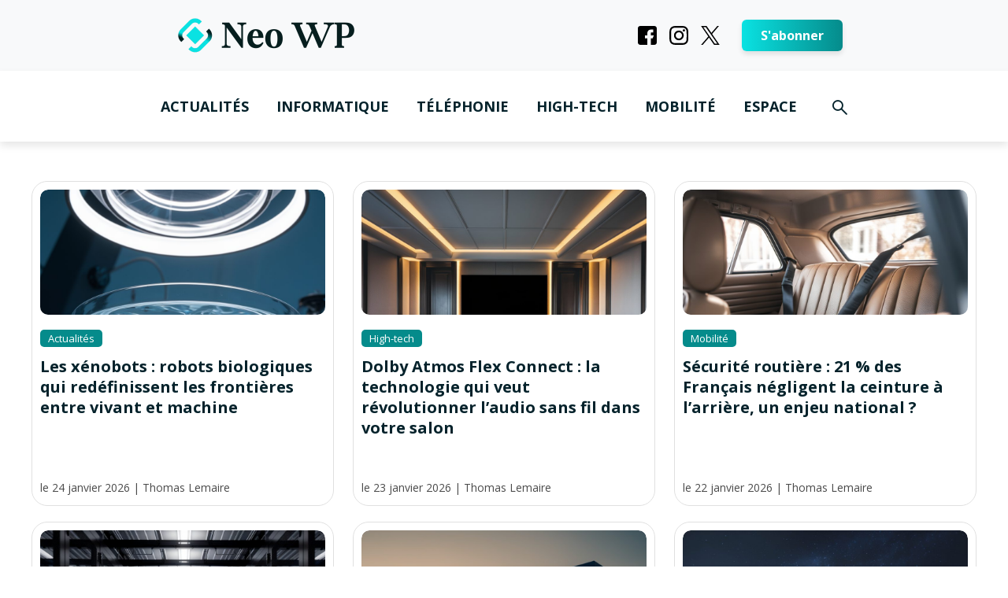

--- FILE ---
content_type: text/html; charset=UTF-8
request_url: https://neowp.fr/
body_size: 55150
content:
<!DOCTYPE html>
<html lang="fr-FR" class="no-js no-svg">
	<head>
		<meta charset="UTF-8">
		<meta name="viewport" content="width=device-width, initial-scale=1">
		<link rel="profile" href="https://gmpg.org/xfn/11">
		<meta name="robots" content="index, follow, max-image-preview:large, max-snippet:-1, max-video-preview:-1">

	<!-- This site is optimized with the Yoast SEO plugin v26.8 - https://yoast.com/product/yoast-seo-wordpress/ -->
	<title>Neo WP | L'info de demain sans d&eacute;tour</title>
	<link rel="canonical" href="https://neowp.fr/">
	<meta property="og:locale" content="fr_FR">
	<meta property="og:type" content="website">
	<meta property="og:title" content="Neo WP | L'info de demain sans d&eacute;tour">
	<meta property="og:description" content="Actualit&eacute;s Les x&eacute;nobots : robots biologiques qui red&eacute;finissent les fronti&egrave;res entre vivant et machine le 24 janvier 2026 | Thomas Lemaire High-tech Dolby Atmos Flex Connect : la technologie qui veut r&eacute;volutionner l&rsquo;audio sans fil dans votre salon le 23 janvier 2026 | Thomas Lemaire Mobilit&eacute; S&eacute;curit&eacute; routi&egrave;re : 21 % des Fran&ccedil;ais n&eacute;gligent la [&hellip;]">
	<meta property="og:url" content="https://neowp.fr/">
	<meta property="og:site_name" content="Neo WP">
	<meta property="article:modified_time" content="2025-10-02T10:28:21+00:00">
	<meta property="og:image" content="https://neowp.fr/wp-content/uploads/2025/10/NeoWP.fr-logo-fav-.png">
	<meta property="og:image:width" content="512">
	<meta property="og:image:height" content="512">
	<meta property="og:image:type" content="image/png">
	<meta name="twitter:card" content="summary_large_image">
	<script type="application/ld+json" class="yoast-schema-graph">{"@context":"https://schema.org","@graph":[{"@type":"WebPage","@id":"https://neowp.fr/","url":"https://neowp.fr/","name":"Neo WP | L&#039;info de demain sans d&eacute;tour","isPartOf":{"@id":"https://neowp.fr/#website"},"primaryImageOfPage":{"@id":"https://neowp.fr/#primaryimage"},"image":{"@id":"https://neowp.fr/#primaryimage"},"thumbnailUrl":"https://neowp.fr/wp-content/uploads/2025/10/NeoWP.fr-logo-fav-.png","datePublished":"2024-04-05T14:08:48+00:00","dateModified":"2025-10-02T10:28:21+00:00","breadcrumb":{"@id":"https://neowp.fr/#breadcrumb"},"inLanguage":"fr-FR","potentialAction":[{"@type":"ReadAction","target":["https://neowp.fr/"]}]},{"@type":"ImageObject","inLanguage":"fr-FR","@id":"https://neowp.fr/#primaryimage","url":"https://neowp.fr/wp-content/uploads/2025/10/NeoWP.fr-logo-fav-.png","contentUrl":"https://neowp.fr/wp-content/uploads/2025/10/NeoWP.fr-logo-fav-.png","width":512,"height":512,"caption":"NeoWP.fr logo fav"},{"@type":"BreadcrumbList","@id":"https://neowp.fr/#breadcrumb","itemListElement":[{"@type":"ListItem","position":1,"name":"Accueil"}]},{"@type":"WebSite","@id":"https://neowp.fr/#website","url":"https://neowp.fr/","name":"Neo WP","description":"L&#039;info de demain sans d&eacute;tour","potentialAction":[{"@type":"SearchAction","target":{"@type":"EntryPoint","urlTemplate":"https://neowp.fr/?s={search_term_string}"},"query-input":{"@type":"PropertyValueSpecification","valueRequired":true,"valueName":"search_term_string"}}],"inLanguage":"fr-FR"}]}</script>
	<!-- / Yoast SEO plugin. -->


<link rel="dns-prefetch" href="//fonts.googleapis.com">
<link href="https://fonts.gstatic.com" crossorigin rel="preconnect">
<link rel="alternate" type="application/rss+xml" title="Neo WP &raquo; Flux" href="https://neowp.fr/feed/">
<link rel="alternate" title="oEmbed (JSON)" type="application/json+oembed" href="https://neowp.fr/wp-json/oembed/1.0/embed?url=https%3A%2F%2Fneowp.fr%2F">
<link rel="alternate" title="oEmbed (XML)" type="text/xml+oembed" href="https://neowp.fr/wp-json/oembed/1.0/embed?url=https%3A%2F%2Fneowp.fr%2F&amp;format=xml">
<style id="wp-img-auto-sizes-contain-inline-css" type="text/css">
img:is([sizes=auto i],[sizes^="auto," i]){contain-intrinsic-size:3000px 1500px}
/*# sourceURL=wp-img-auto-sizes-contain-inline-css */
</style>
<style id="wp-emoji-styles-inline-css" type="text/css">

	img.wp-smiley, img.emoji {
		display: inline !important;
		border: none !important;
		box-shadow: none !important;
		height: 1em !important;
		width: 1em !important;
		margin: 0 0.07em !important;
		vertical-align: -0.1em !important;
		background: none !important;
		padding: 0 !important;
	}
/*# sourceURL=wp-emoji-styles-inline-css */
</style>
<style id="wp-block-library-inline-css" type="text/css">
:root{--wp-block-synced-color:#7a00df;--wp-block-synced-color--rgb:122,0,223;--wp-bound-block-color:var(--wp-block-synced-color);--wp-editor-canvas-background:#ddd;--wp-admin-theme-color:#007cba;--wp-admin-theme-color--rgb:0,124,186;--wp-admin-theme-color-darker-10:#006ba1;--wp-admin-theme-color-darker-10--rgb:0,107,160.5;--wp-admin-theme-color-darker-20:#005a87;--wp-admin-theme-color-darker-20--rgb:0,90,135;--wp-admin-border-width-focus:2px}@media (min-resolution:192dpi){:root{--wp-admin-border-width-focus:1.5px}}.wp-element-button{cursor:pointer}:root .has-very-light-gray-background-color{background-color:#eee}:root .has-very-dark-gray-background-color{background-color:#313131}:root .has-very-light-gray-color{color:#eee}:root .has-very-dark-gray-color{color:#313131}:root .has-vivid-green-cyan-to-vivid-cyan-blue-gradient-background{background:linear-gradient(135deg,#00d084,#0693e3)}:root .has-purple-crush-gradient-background{background:linear-gradient(135deg,#34e2e4,#4721fb 50%,#ab1dfe)}:root .has-hazy-dawn-gradient-background{background:linear-gradient(135deg,#faaca8,#dad0ec)}:root .has-subdued-olive-gradient-background{background:linear-gradient(135deg,#fafae1,#67a671)}:root .has-atomic-cream-gradient-background{background:linear-gradient(135deg,#fdd79a,#004a59)}:root .has-nightshade-gradient-background{background:linear-gradient(135deg,#330968,#31cdcf)}:root .has-midnight-gradient-background{background:linear-gradient(135deg,#020381,#2874fc)}:root{--wp--preset--font-size--normal:16px;--wp--preset--font-size--huge:42px}.has-regular-font-size{font-size:1em}.has-larger-font-size{font-size:2.625em}.has-normal-font-size{font-size:var(--wp--preset--font-size--normal)}.has-huge-font-size{font-size:var(--wp--preset--font-size--huge)}.has-text-align-center{text-align:center}.has-text-align-left{text-align:left}.has-text-align-right{text-align:right}.has-fit-text{white-space:nowrap!important}#end-resizable-editor-section{display:none}.aligncenter{clear:both}.items-justified-left{justify-content:flex-start}.items-justified-center{justify-content:center}.items-justified-right{justify-content:flex-end}.items-justified-space-between{justify-content:space-between}.screen-reader-text{border:0;clip-path:inset(50%);height:1px;margin:-1px;overflow:hidden;padding:0;position:absolute;width:1px;word-wrap:normal!important}.screen-reader-text:focus{background-color:#ddd;clip-path:none;color:#444;display:block;font-size:1em;height:auto;left:5px;line-height:normal;padding:15px 23px 14px;text-decoration:none;top:5px;width:auto;z-index:100000}html :where(.has-border-color){border-style:solid}html :where([style*=border-top-color]){border-top-style:solid}html :where([style*=border-right-color]){border-right-style:solid}html :where([style*=border-bottom-color]){border-bottom-style:solid}html :where([style*=border-left-color]){border-left-style:solid}html :where([style*=border-width]){border-style:solid}html :where([style*=border-top-width]){border-top-style:solid}html :where([style*=border-right-width]){border-right-style:solid}html :where([style*=border-bottom-width]){border-bottom-style:solid}html :where([style*=border-left-width]){border-left-style:solid}html :where(img[class*=wp-image-]){height:auto;max-width:100%}:where(figure){margin:0 0 1em}html :where(.is-position-sticky){--wp-admin--admin-bar--position-offset:var(--wp-admin--admin-bar--height,0px)}@media screen and (max-width:600px){html :where(.is-position-sticky){--wp-admin--admin-bar--position-offset:0px}}

/*# sourceURL=wp-block-library-inline-css */
</style><style id="wp-block-columns-inline-css" type="text/css">
.wp-block-columns{box-sizing:border-box;display:flex;flex-wrap:wrap!important}@media (min-width:782px){.wp-block-columns{flex-wrap:nowrap!important}}.wp-block-columns{align-items:normal!important}.wp-block-columns.are-vertically-aligned-top{align-items:flex-start}.wp-block-columns.are-vertically-aligned-center{align-items:center}.wp-block-columns.are-vertically-aligned-bottom{align-items:flex-end}@media (max-width:781px){.wp-block-columns:not(.is-not-stacked-on-mobile)>.wp-block-column{flex-basis:100%!important}}@media (min-width:782px){.wp-block-columns:not(.is-not-stacked-on-mobile)>.wp-block-column{flex-basis:0;flex-grow:1}.wp-block-columns:not(.is-not-stacked-on-mobile)>.wp-block-column[style*=flex-basis]{flex-grow:0}}.wp-block-columns.is-not-stacked-on-mobile{flex-wrap:nowrap!important}.wp-block-columns.is-not-stacked-on-mobile>.wp-block-column{flex-basis:0;flex-grow:1}.wp-block-columns.is-not-stacked-on-mobile>.wp-block-column[style*=flex-basis]{flex-grow:0}:where(.wp-block-columns){margin-bottom:1.75em}:where(.wp-block-columns.has-background){padding:1.25em 2.375em}.wp-block-column{flex-grow:1;min-width:0;overflow-wrap:break-word;word-break:break-word}.wp-block-column.is-vertically-aligned-top{align-self:flex-start}.wp-block-column.is-vertically-aligned-center{align-self:center}.wp-block-column.is-vertically-aligned-bottom{align-self:flex-end}.wp-block-column.is-vertically-aligned-stretch{align-self:stretch}.wp-block-column.is-vertically-aligned-bottom,.wp-block-column.is-vertically-aligned-center,.wp-block-column.is-vertically-aligned-top{width:100%}
/*# sourceURL=https://neowp.fr/wp-includes/blocks/columns/style.min.css */
</style>
<style id="wp-block-group-inline-css" type="text/css">
.wp-block-group{box-sizing:border-box}:where(.wp-block-group.wp-block-group-is-layout-constrained){position:relative}
/*# sourceURL=https://neowp.fr/wp-includes/blocks/group/style.min.css */
</style>
<style id="global-styles-inline-css" type="text/css">
:root{--wp--preset--aspect-ratio--square: 1;--wp--preset--aspect-ratio--4-3: 4/3;--wp--preset--aspect-ratio--3-4: 3/4;--wp--preset--aspect-ratio--3-2: 3/2;--wp--preset--aspect-ratio--2-3: 2/3;--wp--preset--aspect-ratio--16-9: 16/9;--wp--preset--aspect-ratio--9-16: 9/16;--wp--preset--color--black: #000000;--wp--preset--color--cyan-bluish-gray: #abb8c3;--wp--preset--color--white: #ffffff;--wp--preset--color--pale-pink: #f78da7;--wp--preset--color--vivid-red: #cf2e2e;--wp--preset--color--luminous-vivid-orange: #ff6900;--wp--preset--color--luminous-vivid-amber: #fcb900;--wp--preset--color--light-green-cyan: #7bdcb5;--wp--preset--color--vivid-green-cyan: #00d084;--wp--preset--color--pale-cyan-blue: #8ed1fc;--wp--preset--color--vivid-cyan-blue: #0693e3;--wp--preset--color--vivid-purple: #9b51e0;--wp--preset--color--trawell-acc: #058b8b;--wp--preset--color--trawell-txt: #333333;--wp--preset--color--trawell-meta: #4a4a4a;--wp--preset--color--trawell-bg: #ffffff;--wp--preset--gradient--vivid-cyan-blue-to-vivid-purple: linear-gradient(135deg,rgb(6,147,227) 0%,rgb(155,81,224) 100%);--wp--preset--gradient--light-green-cyan-to-vivid-green-cyan: linear-gradient(135deg,rgb(122,220,180) 0%,rgb(0,208,130) 100%);--wp--preset--gradient--luminous-vivid-amber-to-luminous-vivid-orange: linear-gradient(135deg,rgb(252,185,0) 0%,rgb(255,105,0) 100%);--wp--preset--gradient--luminous-vivid-orange-to-vivid-red: linear-gradient(135deg,rgb(255,105,0) 0%,rgb(207,46,46) 100%);--wp--preset--gradient--very-light-gray-to-cyan-bluish-gray: linear-gradient(135deg,rgb(238,238,238) 0%,rgb(169,184,195) 100%);--wp--preset--gradient--cool-to-warm-spectrum: linear-gradient(135deg,rgb(74,234,220) 0%,rgb(151,120,209) 20%,rgb(207,42,186) 40%,rgb(238,44,130) 60%,rgb(251,105,98) 80%,rgb(254,248,76) 100%);--wp--preset--gradient--blush-light-purple: linear-gradient(135deg,rgb(255,206,236) 0%,rgb(152,150,240) 100%);--wp--preset--gradient--blush-bordeaux: linear-gradient(135deg,rgb(254,205,165) 0%,rgb(254,45,45) 50%,rgb(107,0,62) 100%);--wp--preset--gradient--luminous-dusk: linear-gradient(135deg,rgb(255,203,112) 0%,rgb(199,81,192) 50%,rgb(65,88,208) 100%);--wp--preset--gradient--pale-ocean: linear-gradient(135deg,rgb(255,245,203) 0%,rgb(182,227,212) 50%,rgb(51,167,181) 100%);--wp--preset--gradient--electric-grass: linear-gradient(135deg,rgb(202,248,128) 0%,rgb(113,206,126) 100%);--wp--preset--gradient--midnight: linear-gradient(135deg,rgb(2,3,129) 0%,rgb(40,116,252) 100%);--wp--preset--font-size--small: 12.8px;--wp--preset--font-size--medium: 20px;--wp--preset--font-size--large: 24px;--wp--preset--font-size--x-large: 42px;--wp--preset--font-size--normal: 16px;--wp--preset--font-size--huge: 32px;--wp--preset--spacing--20: 0.44rem;--wp--preset--spacing--30: 0.67rem;--wp--preset--spacing--40: 1rem;--wp--preset--spacing--50: 1.5rem;--wp--preset--spacing--60: 2.25rem;--wp--preset--spacing--70: 3.38rem;--wp--preset--spacing--80: 5.06rem;--wp--preset--shadow--natural: 6px 6px 9px rgba(0, 0, 0, 0.2);--wp--preset--shadow--deep: 12px 12px 50px rgba(0, 0, 0, 0.4);--wp--preset--shadow--sharp: 6px 6px 0px rgba(0, 0, 0, 0.2);--wp--preset--shadow--outlined: 6px 6px 0px -3px rgb(255, 255, 255), 6px 6px rgb(0, 0, 0);--wp--preset--shadow--crisp: 6px 6px 0px rgb(0, 0, 0);}:where(.is-layout-flex){gap: 0.5em;}:where(.is-layout-grid){gap: 0.5em;}body .is-layout-flex{display: flex;}.is-layout-flex{flex-wrap: wrap;align-items: center;}.is-layout-flex > :is(*, div){margin: 0;}body .is-layout-grid{display: grid;}.is-layout-grid > :is(*, div){margin: 0;}:where(.wp-block-columns.is-layout-flex){gap: 2em;}:where(.wp-block-columns.is-layout-grid){gap: 2em;}:where(.wp-block-post-template.is-layout-flex){gap: 1.25em;}:where(.wp-block-post-template.is-layout-grid){gap: 1.25em;}.has-black-color{color: var(--wp--preset--color--black) !important;}.has-cyan-bluish-gray-color{color: var(--wp--preset--color--cyan-bluish-gray) !important;}.has-white-color{color: var(--wp--preset--color--white) !important;}.has-pale-pink-color{color: var(--wp--preset--color--pale-pink) !important;}.has-vivid-red-color{color: var(--wp--preset--color--vivid-red) !important;}.has-luminous-vivid-orange-color{color: var(--wp--preset--color--luminous-vivid-orange) !important;}.has-luminous-vivid-amber-color{color: var(--wp--preset--color--luminous-vivid-amber) !important;}.has-light-green-cyan-color{color: var(--wp--preset--color--light-green-cyan) !important;}.has-vivid-green-cyan-color{color: var(--wp--preset--color--vivid-green-cyan) !important;}.has-pale-cyan-blue-color{color: var(--wp--preset--color--pale-cyan-blue) !important;}.has-vivid-cyan-blue-color{color: var(--wp--preset--color--vivid-cyan-blue) !important;}.has-vivid-purple-color{color: var(--wp--preset--color--vivid-purple) !important;}.has-black-background-color{background-color: var(--wp--preset--color--black) !important;}.has-cyan-bluish-gray-background-color{background-color: var(--wp--preset--color--cyan-bluish-gray) !important;}.has-white-background-color{background-color: var(--wp--preset--color--white) !important;}.has-pale-pink-background-color{background-color: var(--wp--preset--color--pale-pink) !important;}.has-vivid-red-background-color{background-color: var(--wp--preset--color--vivid-red) !important;}.has-luminous-vivid-orange-background-color{background-color: var(--wp--preset--color--luminous-vivid-orange) !important;}.has-luminous-vivid-amber-background-color{background-color: var(--wp--preset--color--luminous-vivid-amber) !important;}.has-light-green-cyan-background-color{background-color: var(--wp--preset--color--light-green-cyan) !important;}.has-vivid-green-cyan-background-color{background-color: var(--wp--preset--color--vivid-green-cyan) !important;}.has-pale-cyan-blue-background-color{background-color: var(--wp--preset--color--pale-cyan-blue) !important;}.has-vivid-cyan-blue-background-color{background-color: var(--wp--preset--color--vivid-cyan-blue) !important;}.has-vivid-purple-background-color{background-color: var(--wp--preset--color--vivid-purple) !important;}.has-black-border-color{border-color: var(--wp--preset--color--black) !important;}.has-cyan-bluish-gray-border-color{border-color: var(--wp--preset--color--cyan-bluish-gray) !important;}.has-white-border-color{border-color: var(--wp--preset--color--white) !important;}.has-pale-pink-border-color{border-color: var(--wp--preset--color--pale-pink) !important;}.has-vivid-red-border-color{border-color: var(--wp--preset--color--vivid-red) !important;}.has-luminous-vivid-orange-border-color{border-color: var(--wp--preset--color--luminous-vivid-orange) !important;}.has-luminous-vivid-amber-border-color{border-color: var(--wp--preset--color--luminous-vivid-amber) !important;}.has-light-green-cyan-border-color{border-color: var(--wp--preset--color--light-green-cyan) !important;}.has-vivid-green-cyan-border-color{border-color: var(--wp--preset--color--vivid-green-cyan) !important;}.has-pale-cyan-blue-border-color{border-color: var(--wp--preset--color--pale-cyan-blue) !important;}.has-vivid-cyan-blue-border-color{border-color: var(--wp--preset--color--vivid-cyan-blue) !important;}.has-vivid-purple-border-color{border-color: var(--wp--preset--color--vivid-purple) !important;}.has-vivid-cyan-blue-to-vivid-purple-gradient-background{background: var(--wp--preset--gradient--vivid-cyan-blue-to-vivid-purple) !important;}.has-light-green-cyan-to-vivid-green-cyan-gradient-background{background: var(--wp--preset--gradient--light-green-cyan-to-vivid-green-cyan) !important;}.has-luminous-vivid-amber-to-luminous-vivid-orange-gradient-background{background: var(--wp--preset--gradient--luminous-vivid-amber-to-luminous-vivid-orange) !important;}.has-luminous-vivid-orange-to-vivid-red-gradient-background{background: var(--wp--preset--gradient--luminous-vivid-orange-to-vivid-red) !important;}.has-very-light-gray-to-cyan-bluish-gray-gradient-background{background: var(--wp--preset--gradient--very-light-gray-to-cyan-bluish-gray) !important;}.has-cool-to-warm-spectrum-gradient-background{background: var(--wp--preset--gradient--cool-to-warm-spectrum) !important;}.has-blush-light-purple-gradient-background{background: var(--wp--preset--gradient--blush-light-purple) !important;}.has-blush-bordeaux-gradient-background{background: var(--wp--preset--gradient--blush-bordeaux) !important;}.has-luminous-dusk-gradient-background{background: var(--wp--preset--gradient--luminous-dusk) !important;}.has-pale-ocean-gradient-background{background: var(--wp--preset--gradient--pale-ocean) !important;}.has-electric-grass-gradient-background{background: var(--wp--preset--gradient--electric-grass) !important;}.has-midnight-gradient-background{background: var(--wp--preset--gradient--midnight) !important;}.has-small-font-size{font-size: var(--wp--preset--font-size--small) !important;}.has-medium-font-size{font-size: var(--wp--preset--font-size--medium) !important;}.has-large-font-size{font-size: var(--wp--preset--font-size--large) !important;}.has-x-large-font-size{font-size: var(--wp--preset--font-size--x-large) !important;}
:where(.wp-block-columns.is-layout-flex){gap: 2em;}:where(.wp-block-columns.is-layout-grid){gap: 2em;}
/*# sourceURL=global-styles-inline-css */
</style>
<style id="core-block-supports-inline-css" type="text/css">
.wp-container-core-columns-is-layout-9d6595d7{flex-wrap:nowrap;}
/*# sourceURL=core-block-supports-inline-css */
</style>

<style id="classic-theme-styles-inline-css" type="text/css">
/*! This file is auto-generated */
.wp-block-button__link{color:#fff;background-color:#32373c;border-radius:9999px;box-shadow:none;text-decoration:none;padding:calc(.667em + 2px) calc(1.333em + 2px);font-size:1.125em}.wp-block-file__button{background:#32373c;color:#fff;text-decoration:none}
/*# sourceURL=/wp-includes/css/classic-themes.min.css */
</style>
<link rel="stylesheet" id="vscf-styles-css" href="https://neowp.fr/wp-content/plugins/very-simple-contact-form/css/vscf-style.min.css?ver=6.9" type="text/css" media="all">
<link rel="stylesheet" id="trawell-fonts-css" href="https://fonts.googleapis.com/css?family=Open+Sans%3A400%2C700&amp;subset=latin&amp;ver=1.8.2" type="text/css" media="all">
<link rel="stylesheet" id="trawell-main-css" href="https://neowp.fr/wp-content/themes/trawell/assets/css/min.css?ver=1.8.2" type="text/css" media="all">
<style id="trawell-main-inline-css" type="text/css">
.row{margin-right: -7px;margin-left: -7px;}.col-1, .col-2, .col-3, .col-4, .col-5, .col-6, .col-7, .col-8, .col-9, .col-10, .col-11, .col-12, .col,.col-auto, .col-sm-1, .col-sm-2, .col-sm-3, .col-sm-4, .col-sm-5, .col-sm-6, .col-sm-7, .col-sm-8, .col-sm-9, .col-sm-10, .col-sm-11, .col-sm-12, .col-sm,.col-sm-auto, .col-md-1, .col-md-2, .col-md-3, .col-md-4, .col-md-5, .col-md-6, .col-md-7, .col-md-8, .col-md-9, .col-md-10, .col-md-11, .col-md-12, .col-md,.col-md-auto, .col-lg-1, .col-lg-2, .col-lg-3, .col-lg-4, .col-lg-5, .col-lg-6, .col-lg-7, .col-lg-8, .col-lg-9, .col-lg-10, .col-lg-11, .col-lg-12, .col-lg,.col-lg-auto, .col-xl-1, .col-xl-2, .col-xl-3, .col-xl-4, .col-xl-5, .col-xl-6, .col-xl-7, .col-xl-8, .col-xl-9, .col-xl-10, .col-xl-11, .col-xl-12, .col-xl,.col-xl-auto,.trawell-pre-footer .menu{padding-right: 7px;padding-left: 7px;}@media (min-width: 440px) {.container,.trawell-has-sidebar .trawell-main,.trawell-sidebar-none .trawell-main{max-width: 470px;padding-right: 20px;padding-left: 20px;}.row{margin-right: -10px;margin-left: -10px;}.col-1, .col-2, .col-3, .col-4, .col-5, .col-6, .col-7, .col-8, .col-9, .col-10, .col-11, .col-12, .col,.col-auto, .col-sm-1, .col-sm-2, .col-sm-3, .col-sm-4, .col-sm-5, .col-sm-6, .col-sm-7, .col-sm-8, .col-sm-9, .col-sm-10, .col-sm-11, .col-sm-12, .col-sm,.col-sm-auto, .col-md-1, .col-md-2, .col-md-3, .col-md-4, .col-md-5, .col-md-6, .col-md-7, .col-md-8, .col-md-9, .col-md-10, .col-md-11, .col-md-12, .col-md,.col-md-auto, .col-lg-1, .col-lg-2, .col-lg-3, .col-lg-4, .col-lg-5, .col-lg-6, .col-lg-7, .col-lg-8, .col-lg-9, .col-lg-10, .col-lg-11, .col-lg-12, .col-lg,.col-lg-auto, .col-xl-1, .col-xl-2, .col-xl-3, .col-xl-4, .col-xl-5, .col-xl-6, .col-xl-7, .col-xl-8, .col-xl-9, .col-xl-10, .col-xl-11, .col-xl-12, .col-xl,.col-xl-auto,.trawell-pre-footer .menu{padding-right: 10px;padding-left: 10px;}}@media (min-width: 730px) {.container,.trawell-has-sidebar .trawell-main,.trawell-sidebar-none .trawell-main{max-width: 860px;padding-right: 30px;padding-left: 30px;}.trawell-pre-footer .menu{padding-right: 30px;padding-left: 30px;}.row{margin-right: -15px;margin-left: -15px;}.col-1, .col-2, .col-3, .col-4, .col-5, .col-6, .col-7, .col-8, .col-9, .col-10, .col-11, .col-12, .col,.col-auto, .col-sm-1, .col-sm-2, .col-sm-3, .col-sm-4, .col-sm-5, .col-sm-6, .col-sm-7, .col-sm-8, .col-sm-9, .col-sm-10, .col-sm-11, .col-sm-12, .col-sm,.col-sm-auto, .col-md-1, .col-md-2, .col-md-3, .col-md-4, .col-md-5, .col-md-6, .col-md-7, .col-md-8, .col-md-9, .col-md-10, .col-md-11, .col-md-12, .col-md,.col-md-auto, .col-lg-1, .col-lg-2, .col-lg-3, .col-lg-4, .col-lg-5, .col-lg-6, .col-lg-7, .col-lg-8, .col-lg-9, .col-lg-10, .col-lg-11, .col-lg-12, .col-lg,.col-lg-auto, .col-xl-1, .col-xl-2, .col-xl-3, .col-xl-4, .col-xl-5, .col-xl-6, .col-xl-7, .col-xl-8, .col-xl-9, .col-xl-10, .col-xl-11, .col-xl-12, .col-xl,.col-xl-auto,.trawell-pre-footer .menu{padding-right: 15px;padding-left: 15px;}}@media (min-width: 1024px) {.container,.trawell-has-sidebar .trawell-main,.trawell-sidebar-none .trawell-main{max-width: 100%;}}@media (min-width: 1100px) {.container,.trawell-pre-footer .menu,.trawell-has-sidebar .trawell-main,.trawell-sidebar-none .trawell-main,.page-template-template-blank .trawell-main{max-width: 1260px;}.trawell-pre-footer .menu{padding-right: 30px;padding-left: 30px;}}.trawell-section.trawell-layout-c2 .trawell-item,.trawell-section.trawell-layout-c3 .trawell-item,.trawell-section.trawell-layout-c4 .trawell-item,.trawell-section.trawell-layout-d2 .trawell-item,.trawell-section.trawell-layout-d3 .trawell-item,.trawell-section.trawell-layout-d4 .trawell-item,.trawell-section.trawell-layout-b3 .trawell-item,.trawell-related.trawell-layout-b1 .trawell-item {margin-bottom: 30px;}.entry-content p a:not(.trawell-button),.entry-content li a,.comment-content a,.widget_text p a{color: rgba(5,139,139,0.7);-webkit-box-shadow:0 1px 0px rgba(5,139,139,0.7);box-shadow: 0 1px 0 rgba(5,139,139,0.7);-webkit-transition: all .15s ease-in-out; -moz-transition: all .15s ease-in-out;-ms-transition: all .15s ease-in-out; -o-transition: all .15s ease-in-out;transition: all .15s ease-in-out;}.entry-content p a:not(.mks_ico):not(.mks_button):not(.trawell-button):hover,.entry-content li a:hover,.comment-content a:hover,.widget_text p a:hover{background: rgba(5,139,139,0.1);box-shadow: 0 1px 0 rgba(5,139,139,0.7);}.trawell-top-bar .container{height: 70px;}.trawell-top-bar,.trawell-top-bar .sub-menu{background: #f9f9f9;color: #4A4A4A;}.trawell-top-bar a{color: #4A4A4A;}.trawell-top-bar a:hover{color: #1c94da;}.trawell-header,.trawell-header .sub-menu{background: #ffffff;}.trawell-header,.trawell-header a,.trawell-action-close span,.trawell-top-bar{font-family: 'Open Sans';font-weight: 700;}.trawell-header,.trawell-header a,.trawell-action-close span,.trawell-header input[type=text]{color: #04222b;}.trawell-header input[type=text]{border-color: rgba(4,34,43,0.5);}.menu-main{font-size: 1.8rem;}.menu-main .current-menu-item > a,.menu-main .current-menu-ancestor > a,.trawell-header li:hover > a,.trawell-header-indent #trawell-header ul > li:hover > a,.trawell-header-indent #trawell-header .trawell-actions .trawell-soc-menu > li:hover > a,.active .o-exit-1,.trawell-actions > li:hover > a,.trawell-actions > li:hover > span,.trawell-header-indent #trawell-header .trawell-actions>li>span:hover,.trawell-header a:hover{color: #6c6e6f;}.trawell-header .container{height: 90px;}.trawell-header-indent .trawell-cover{margin-top: -90px;}.trawell-actions button{background: #6c6e6f;}.trawell-actions button:hover{background: hsla( 200, 1.37%, 36.5%, 1);}.trawell-item-color-overlay .entry-image:after,.trawell-overlay {background: rgba(0, 0, 0, 0.5);}.trawell-cover,.trawell-cover-item{height: 400px;}@media (min-width: 730px) {.trawell-cover,.trawell-cover-item{height: 500px;}}@media (min-width: 1024px) { .trawell-cover, .trawell-cover-item{height: 640px;}.trawell-header-indent .trawell-cover,.trawell-header-indent .trawell-cover-item{height: 730px;}}body,.type--body-font,.widget_categories .count,.tagcloud a,.trawell-button,input[type="submit"],.trawell-pagination a,.mks_read_more a,button,.trawell-button-hollow,.comment-reply-link,.page-numbers.current,.entry-content .trawell-paginated > span,.widget .mks_autor_link_wrap a,.entry-category,.wp-block-button__link,body div.wpforms-container-full .wpforms-form input[type=submit], body div.wpforms-container-full .wpforms-form button[type=submit], body div.wpforms-container-full .wpforms-form .wpforms-page-button {font-family: 'Open Sans';font-weight: 400;}body{color: #333333;font-size: 1.6rem;}h1, h2, h3, h4, h5, h6,.h1, .h2, .h3, .h4, .h5, .h6,.entry-meta-author,.comment-author.vcard,.widget li a,.prev-next-nav a,blockquote, blockquote p,.trawell-header .site-title a,.wp-block-cover .wp-block-cover-image-text, .wp-block-cover .wp-block-cover-text, .wp-block-cover h2,.wp-block-cover-image .wp-block-cover-image-text, .wp-block-cover-image .wp-block-cover-text, .wp-block-cover-image h2{font-family: 'Open Sans';font-weight: 700;}h1, h2, h3, h4, h5, h6,.h1, .h2, .h3, .h4, .h5, .h6,.entry-meta-author,.comment-author.vcard{color:#04222b;}.entry-meta-author,.comment-author.vcard{color: #333333;}a,blockquote, blockquote p{ color: #058b8b;}h1, .h1 {font-size: 4.2rem;}h2, .h2 {font-size: 3.2rem;}h3, .h3 {font-size:2.6rem;}h4, .h4,.mks_author_widget h3 {font-size: 2.4rem;}h5, .h5,.comment-author.vcard {font-size: 2.0rem;}h6, .h6 {font-size: 1.7rem;}blockquote{font-size: 1.8rem;}.section-title{font-size: 1.8rem;}.trawell-item .entry-meta a,.trawell-item .entry-meta,.trawell-post-single .entry-meta,.comment-metadata a,.widget .post-date,.widget .recentcomments,.widget .rss-date,.comment-metadata,.comment-metadata a,.mks-map-entry-meta a{color: rgba(74,74,74,1);}.trawell-item .entry-meta span:before,.trawell-post-single .entry-meta span:before{background: rgba(74,74,74,0.25);}.excerpt-small,.comment-content,.widget a,.widget{font-size: 1.4rem;line-height: 1.5;}.widget-title{font-size: 1.8rem;}.widget a,.trawell-breadcrumbs a:hover,.color-text a + a:before{color: #333333;}.display-1,.trawell-cover .archive-title{font-size: 5.6rem;}.display-2,.display-2-text{color: #058b8b;}.trawell-msg{background: #058b8b;}.trawell-msg a{color: hsla( 180, 93.06%, 42.35%, 1);}.trawell-msg a:hover{color: hsla( 180, 93.06%, 52.24%, 1);}.entry-meta a,.widget-mini a,.comment-respond .section-title+small a,.entry-title a,.fn a,.color-text span{color: #333333;}.widget-mini a:hover,.entry-meta a:hover,.trawell-sidebar a:hover,.trawell-item .entry-title a:hover,.mks-map-entry-header .entry-title a:hover,.fn a:hover,blockquote,.trawell-main .entry-tags a,.tagcloud a,.comment-respond .section-title+small a:hover,.mks-map-entry-meta a:hover,.color-text a{color: #058b8b;}.color-text a:hover{color: hsla( 180, 93.06%, 24%, 1);}body,.section-title span,.comment-respond .section-title+small{background: #ffffff;}.section-title:after,.widget-mini:after,.trawell-responsive-item:before{background: rgba(51,51,51,0.1);}blockquote:after,.double-bounce1, .double-bounce2{background: rgba(5,139,139,0.6);}.trawell-sidebar {background: #ffffff;-webkit-box-shadow:330px 0 0 #ffffff,680px 0 0 #ffffff,1030px 0 0 #ffffff,1380px 0 0 #ffffff,1730px 0 0 #ffffff,2080px 0 0 #ffffff,2430px 0 0 #ffffff,2780px 0 0 #ffffff,3130px 0 0 #ffffff;box-shadow:330px 0 0 #ffffff,680px 0 0 #ffffff,1030px 0 0 #ffffff,1380px 0 0 #ffffff,1730px 0 0 #ffffff,2080px 0 0 #ffffff,2430px 0 0 #ffffff,2780px 0 0 #ffffff,3130px 0 0 #ffffff;}.trawell-sidebar-left .trawell-sidebar {-webkit-box-shadow:-330px 0 0 #ffffff,-680px 0 0 #ffffff,-1030px 0 0 #ffffff,-1380px 0 0 #ffffff,-1730px 0 0 #ffffff,-2080px 0 0 #ffffff,-2430px 0 0 #ffffff,-2780px 0 0 #ffffff,-3130px 0 0 #ffffff;box-shadow:-330px 0 0 #ffffff,-680px 0 0 #ffffff,-1030px 0 0 #ffffff,-1380px 0 0 #ffffff,-1730px 0 0 #ffffff,-2080px 0 0 #ffffff,-2430px 0 0 #ffffff,-2780px 0 0 #ffffff,-3130px 0 0 #ffffff;}.trawell-sidebar{background: #ffffff;}.trawell-sidebar .widget{background: #ffffff;}.trawell-sidebar .widget,.trawell-sidebar .widget a{color: #333333;}.trawell-sidebar .widget .widget-title{color: #04222b;}.trawell-sidebar .widget a:hover{color: #058b8b;}.trawell-action-close span,.trawell-action-close i{color: #04222b;}.trawell-sidebar .widget_text p a{-webkit-box-shadow:0 1px 0 rgba(255,255,255,0.7);box-shadow: 0 1px 0 rgba(255,255,255,0.7);}.trawell-sidebar .widget_text p a:hover{background: rgba(5,139,139,0.1);box-shadow: 0 1px 0 rgba(5,139,139,0.7);}.widget.trawell-highlight .trawell-button{background: #058b8b;}.widget .trawell-button:hover{background: hsla( 180, 93.06%, 24%, 1);}.trawell-sidebar .widget.trawell-highlight{background: #058b8b;}.widget.trawell-highlight,.widget.trawell-highlight a,.widget.trawell-highlight .widget-title{color: #ffffff;}.widget.trawell-highlight a:hover{color: #058b8b;}.widget_text.trawell-highlight p a{-webkit-box-shadow:0 1px 0 rgba(255,255,255,0.7);box-shadow: 0 1px 0 rgba(255,255,255,0.7);}.widget_text.trawell-highlight p a:hover{background: rgba(5,139,139,0.1);box-shadow: 0 1px 0 rgba(5,139,139,0.7);}.widget.trawell-highlight .trawell-button{background: hsla( 180, 93.06%, 24%, 1);}.widget.trawell-highlight .trawell-button:hover{background: hsla( 180, 93.06%, 22.59%, 1);}.widget.trawell-highlight input[type=text]{border:none;}.widget.trawell-highlight.widget_tag_cloud a{border-color: rgba(255,255,255,0.5);}.widget.trawell-highlight .post-date,.widget.trawell-highlight .recentcomments,.widget.trawell-highlight .rss-date,.widget.trawell-highlight .comment-metadata,.widget.trawell-highlight .comment-metadata a,.widget.trawell-highlight .trawell-item .entry-meta,.widget.trawell-highlight .trawell-item .entry-meta a{color:rgba(255,255,255,0.7);}.widget.trawell-highlight .trawell-item .entry-meta a:hover{color:rgba(255,255,255,1);}.widget.trawell-highlight .trawell-item .entry-meta span+span:before{background:rgba(255,255,255,0.25);}input[type=number],input[type=text],input[type=email],input[type=url],input[type=tel],input[type=password],input[type=date],input[type=search],select,textarea{border-color: rgba(51,51,51,0.1);color: #333333;}select{background: #ffffff;}::-webkit-input-placeholder { color: rgba(51,51,51,0.8);}::-moz-placeholder {color: rgba(51,51,51,0.8);}:-ms-input-placeholder {color: rgba(51,51,51,0.8);}:-moz-placeholder {color: rgba(51,51,51,0.8);}.trawell-header ::-webkit-input-placeholder { color: rgba(4,34,43,0.8);}.trawell-header ::-moz-placeholder {color: rgba(4,34,43,0.8);}.trawell-header :-ms-input-placeholder {color: rgba(4,34,43,0.8);}.trawell-header :-moz-placeholder {color: rgba(4,34,43,0.8);}.trawell-pre-footer{background: hsla( 0, 0%, 100%, 1);color: #333333;}.trawell-pre-footer .widget_meks_instagram{border-top:10px solid hsla( 0, 0%, 100%, 1);}.trawell-footer{background: #f9f9f9;color: #333333;}.trawell-footer .widget-title{color: #333333;}.trawell-footer .widget a,.trawell-pre-footer a{ color: #333333;}.trawell-footer .widget a:hover{ color: #1c94da;}.trawell-footer .trawell-button,.trawell-footer [type=submit],.trawell-footer button{background: #1c94da;color: #f9f9f9;}.trawell-footer .trawell-button:hover,.trawell-footer [type=submit]:hover,.trawell-footer button:hover{background: hsla( 202.11, 77.24%, 41%, 1);color: #f9f9f9;}.trawell-footer .widget.widget_tag_cloud a{border-color: rgba(51,51,51,0.3);}.trawell-footer .comment-metadata a,.trawell-footer .widget .post-date,.trawell-footer .widget .recentcomments,.trawell-footer .widget .rss-date,.trawell-footer .comment-metadata,.trawell-footer .comment-metadata a{color: rgba(51,51,51,0.7);}.trawell-footer input[type=number],.trawell-footer input[type=text],.trawell-footer input[type=email],.trawell-footer input[type=url],.trawell-footer input[type=tel],.trawell-footer input[type=password],.trawell-footer input[type=date],.trawell-footer input[type=search],.trawell-footer select,.trawell-footer textarea{border-color: rgba(51,51,51,0.1);color: #333333;}.trawell-footer ::-webkit-input-placeholder { color: rgba(51,51,51,0.8);}.trawell-footer ::-moz-placeholder {color: rgba(51,51,51,0.8);}.trawell-footer :-ms-input-placeholder {color: rgba(51,51,51,0.8);}.trawell-footer :-moz-placeholder {color: rgba(51,51,51,0.8);}.entry-category span{background: #333333;}.entry-category span{color: #ffffff;}.bypostauthor .fn:after{color: #333333;}body .trawell-share .meks_ess.outline a,trawell-share a,.entry-tags a,.trawell-entry .entry-content .entry-tags a{border-color: rgba(51,51,51,0.1);}.comment-respond .section-title small a:before{background: rgba(51,51,51,0.3);}.cat-1,.entry-category a,.widget_categories .count,.trawell-category-placeholder,.trawell-cover-color,.trawell-item.cat-item:after{background-color: #058b8b;}.entry-category a:hover{background: hsla( 180, 93.06%, 24%, 1);}.trawell-button:hover,input[type="submit"]:hover,.trawell-pagination a:hover,.mks_read_more a:hover,.trawell-sidebar .mks_read_more a:hover,body div.wpforms-container-full .wpforms-form input[type=submit]:hover, body div.wpforms-container-full .wpforms-form input[type=submit]:focus, body div.wpforms-container-full .wpforms-form input[type=submit]:active, body div.wpforms-container-full .wpforms-form button[type=submit]:hover, body div.wpforms-container-full .wpforms-form button[type=submit]:focus, body div.wpforms-container-full .wpforms-form button[type=submit]:active, body div.wpforms-container-full .wpforms-form .wpforms-page-button:hover, body div.wpforms-container-full .wpforms-form .wpforms-page-button:active, body div.wpforms-container-full .wpforms-form .wpforms-page-button:focus{background: hsla( 180, 93.06%, 24%, 1);color: #ffffff;}.trawell-button-hollow:hover,.trawell-main .entry-tags a:hover,.tagcloud a:hover,.trawell-entry .entry-content .entry-tags a:hover,.reply a:hover,.entry-content .trawell-paginated a:not(.trawell-button):hover,.entry-content .trawell-paginated > span,.widget .mks_autor_link_wrap a:hover{background: transparent;border-color: #058b8b;color: #058b8b;}.trawell-cover .trawell-button-hollow:hover{border-color: transparent;box-shadow: inset 0 0 0px 1px #FFF;}.trawell-button,input[type="submit"],.trawell-pagination a,.mks_read_more a,.trawell-sidebar .mks_read_more a,button,body div.wpforms-container-full .wpforms-form input[type=submit], body div.wpforms-container-full .wpforms-form button[type=submit], body div.wpforms-container-full .wpforms-form .wpforms-page-button {background: #058b8b;color: #ffffff;}.trawell-button-hollow,.comment-reply-link,.page-numbers.current,.entry-content .trawell-paginated > span,.widget .mks_autor_link_wrap a,.is-style-outline .wp-block-button__link{color: #058b8b;}.trawell-button-hollow,.comment-reply-link,.page-numbers.current,.widget .mks_autor_link_wrap a,.is-style-outline .wp-block-button__link{border:1px solid rgba(51,51,51,0.1);background: transparent;}.trawell-cover .trawell-button{color: #FFF;}.trawell-cover .trawell-button-hollow{background: transparent;box-shadow: inset 0 0 0px 1px rgba(255,255,255,0.5);}.wp-block-button__link{background: #058b8b;}pre{background: rgba(51,51,51,0.05);color: #333333;}.no-left-padding {padding-left: 0;}.color-text a,.color-text a:hover{background:transparent;}.mks_tab_nav_item.active{border-bottom:1px solid #ffffff;}.mks_tabs.vertical .mks_tab_nav_item.active{border-right:1px solid #ffffff;}.wp-block-image figcaption{color: #333333;}.wp-block-pullquote{border-top: 2px solid #058b8b;border-bottom: 2px solid #058b8b;color: #058b8b;}.wp-block-pullquote.is-style-solid-color,.wp-block-pullquote.is-style-solid-color p,.wp-block-pullquote.is-style-solid-color blockquote{background: #058b8b;color: #ffffff;}.wp-block-separator:not(.is-style-dots){border-bottom:1px solid rgba(51,51,51,0.2);}.wp-block-tag-cloud a{border-color: rgba(51,51,51,0.1);}.trawell-entry .entry-content .wp-block-tag-cloud a:hover,.wp-block-tag-cloud a:hover{background: transparent !important;border-color: #058b8b;color: #058b8b;}.trawell-header .site-title a{text-transform: none;}.site-description{text-transform: none;}.trawell-header a{text-transform: uppercase;}.trawell-top-bar{text-transform: none;}.widget-title{text-transform: uppercase;}.section-title{text-transform: uppercase;}.entry-title, .archive-title{text-transform: none;}.has-small-font-size{ font-size: 1.3rem;}.has-large-font-size{ font-size: 1.9rem;}.has-huge-font-size{ font-size: 2.4rem;}@media(min-width: 730px){.has-small-font-size{ font-size: 1.3rem;}.has-normal-font-size{ font-size: 1.6rem;}.has-large-font-size{ font-size: 2.4rem;}.has-huge-font-size{ font-size: 3.2rem;}}.has-trawell-acc-background-color{ background-color: #058b8b;}.has-trawell-acc-color{ color: #058b8b;}.has-trawell-txt-background-color{ background-color: #333333;}.has-trawell-txt-color{ color: #333333;}.has-trawell-meta-background-color{ background-color: #4a4a4a;}.has-trawell-meta-color{ color: #4a4a4a;}.has-trawell-bg-background-color{ background-color: #ffffff;}.has-trawell-bg-color{ color: #ffffff;}
/*# sourceURL=trawell-main-inline-css */
</style>
<link rel="stylesheet" id="trawell_child_load_scripts-css" href="https://neowp.fr/wp-content/themes/trawell-child-use-defualt-page/style.css?ver=1.8.2" type="text/css" media="screen">
<link rel="stylesheet" id="meks_ess-main-patched-css" href="https://neowp.fr/wp-content/plugins/meks-easy-social-share-patch/assets/css/main.css?ver=1.3" type="text/css" media="all">
<script type="text/javascript" src="https://neowp.fr/wp-includes/js/jquery/jquery.min.js?ver=3.7.1" id="jquery-core-js"></script>
<script type="text/javascript" src="https://neowp.fr/wp-includes/js/jquery/jquery-migrate.min.js?ver=3.4.1" id="jquery-migrate-js"></script>
<meta name="generator" content="Redux 4.5.10"><link rel="icon" href="https://neowp.fr/wp-content/uploads/2025/10/cropped-NeoWP.fr-logo-fav--32x32.png" sizes="32x32">
<link rel="icon" href="https://neowp.fr/wp-content/uploads/2025/10/cropped-NeoWP.fr-logo-fav--192x192.png" sizes="192x192">
<link rel="apple-touch-icon" href="https://neowp.fr/wp-content/uploads/2025/10/cropped-NeoWP.fr-logo-fav--180x180.png">
<meta name="msapplication-TileImage" content="https://neowp.fr/wp-content/uploads/2025/10/cropped-NeoWP.fr-logo-fav--270x270.png">
		<style type="text/css" id="wp-custom-css">
			img{
	margin: 0 auto;
}

.block-guide-title .wp-block-heading:before, .block-cats-header .wp-block-heading:before, .trawell-sidebar .widget-title:before, .trawell-sidebar .ftwp-icon-none:before, .trawell-footer .widget-title:before{
	content: "";
    display: inline-block;
    height: 2em;
    width: 2em;
    background-image: url(https://neowp.fr/wp-content/uploads/2025/10/NeoWP.fr-logo-fav-.png);
    background-size: 100%;
		margin-right: 8px;
}

.trawell-sidebar .widget_recent_entries, .trawell-sidebar .ftwp-widget{
    border-radius: 5px;
    border-left: 5px solid #058b8b;
		padding: 20px 10px;
		box-shadow: 0 0 20px #f0f0f0;
}

.trawell-equal-bg-color .trawell-sidebar .widget {
    padding: 20px 20px;
		border-bottom: none;
}


.trawell-author{
		width: 95%;
		margin: auto;
    border-radius: 5px;
    border-left: 5px solid #058b8b;
		padding: 20px;
		box-shadow: 0 0 20px #f0f0f0;
}

.trawell-author:before, .trawell-author .entry-meta-small{
		display: none;
}
.trawell-author .excerpt-small a:nth-child(4){
	display:none;
}
/* Abonnement GGnews */

.soutien-gg-news{
		display:flex;
		flex-direction:column;
		padding: 20px;
		margin: 20px auto;
		border-top: 1px solid #3333331a;
		border-bottom: 1px solid #3333331a;
}

.soutien-gg-news a{
		display: flex;
		justify-content: center;
	  gap: 30px;
		font-weight: bold;
		border: 1px solid #3333331a;
    border-radius: 100px;
    padding: 10px;
		max-width: 400px;
		margin: auto;
		color: #333333;
}

.soutien-gg-news-btn a:hover{
		border-color: #50a4e6;
}

.soutien-gg-news-btn img{
		width: 48px;
		height: 38px;
}

.soutien-gg-news-btn p{
		margin: 0;
}

/* Social Share */

.trawell-share-single{
		margin: 20px auto;
}

/*New Home Page*/
/*Header*/
.ldn-header{
	max-width: 1480px;
}
.ldn-header-col1{
		display:flex;
	justify-content:center;
	flex-direction:column;
}
	.ldn-header-col1-txt{
	min-height: 200px;
    background-color: rgba(255, 255, 255, 0.75);
    border-radius: 1.5em;
    width: 650px;
    margin-left: auto;
    margin-right: auto;
    display: flex;
    flex-direction: row;
    align-items: center;
    box-shadow: 5px 5px 10px 0 rgba(128, 128, 128, 0.4);
	padding:25px;
	}
.ldn-header-col1-txt h1{
	margin: 0 0 10px 0;
}
.ldn-header-col1-txt p{
	font-size:18px;
}
.ldn-header-col2 {
	background:url("https://www.neowp.fr/wp-content/uploads/2024/10/meteo-MC-cover-homepage.jpg");
z-index:-1;

	border-radius:20px;
		    background-repeat: no-repeat;
    background-position: center top;
    background-size: cover;
	    min-height: 420px;
}
@media only screen and (max-width: 729px) {
.ldn-header-col {
	flex-direction:column-reverse;
}
	.ldn-header-col1-txt{
		width:95%!important;
	}
	.ldn-header-col1, .ldn-header-col2{
		margin-left:0!important;
		margin-right:0!important;
	}
	.ldn-header-col1 {
		margin-top: -20%!important;
	}
}
/*Last-posts-new-design*/

    .block-1 {
	 margin: 30px 0;
}
.block-1 .block-1-wrapper .block-1-title {
	margin-bottom:20px;
}
.block-1 .block-1-wrapper .block-1-title h2{
	margin-bottom: 15px;
    border-left: 10px solid #10162f;
    line-height: 1;
    padding-left: 5px;
}
 .block-1 .block-1-wrapper .block-1-articles {
	 margin: 0 -5px;
	 display: flex;
	 flex-wrap: nowrap;
	 min-height: 450px;
	 gap:10px;
}
 .block-1 .block-1-wrapper .block-1-articles .block-1-articles-left {
	 flex: 1 1 0px;
	 width: 0;
	 margin:0;
}
 .block-1 .block-1-wrapper .block-1-articles .block-1-articles-left .block-1-article-card {
	 height: calc(100% - 10px);
}
 .block-1 .block-1-wrapper .block-1-articles .block-1-articles-left .block-1-article-card .block-1-article-card-link-overlay{
	  position: absolute;
    top: 0;
    left: 0;
    width: 100%;
    height: 100%;
    z-index: 2;
    pointer-events: auto;
}
 .block-1 .block-1-wrapper .block-1-articles .block-1-articles-right {
	 flex: 1 1 0px;
	 width: 0;
	 display: flex;
	 flex-wrap: wrap;
	 margin:0;
}
 .block-1 .block-1-wrapper .block-1-articles .block-1-articles-right .block-1-article-card {
	 flex: 1 0 calc(50% - 10px);
}
 .block-1 .block-1-wrapper .block-1-articles .block-1-articles-right .block-1-article-card .block-1-article-card-link-overlay{
	  position: absolute;
    top: 0;
    left: 0;
    width: 100%;
    height: 100%;
    z-index: 2;
    pointer-events: auto;
}
 .block-1 .block-1-wrapper .block-1-articles .block-1-article-card {
	 margin: 5px;
	 position: relative;
	 border-radius: 20px;
	 overflow: hidden;
}

 .block-1 .block-1-wrapper .block-1-articles .block-1-article-card.block-1-article-first .block-1-article-card-wrapper .block-1-article-card-content .block-1-article-card-title {
	 font-size: 20px;
}
 .block-1 .block-1-wrapper .block-1-articles .block-1-article-card.block-1-article-first .block-1-article-card-wrapper .block-1-article-card-content .block-1-article-card-title a{
	 color:white;
}
 .block-1 .block-1-wrapper .block-1-articles .block-1-article-card .block-1-article-card-link-overlay, {
	 position: absolute;
	 top: 0;
	 left: 0;
	 width: 100%;
	 height: 100%;
	 z-index: 2;
	 pointer-events: auto;
}
 .block-1 .block-1-wrapper .block-1-articles .block-1-article-card .block-1-article-card-wrapper {
	 height: 100%;
}
 .block-1 .block-1-wrapper .block-1-articles .block-1-article-card .block-1-article-card-wrapper .block-1-article-card-image-container {
	 height: 100%;
}
 .block-1 .block-1-wrapper .block-1-articles .block-1-article-card .block-1-article-card-wrapper .block-1-article-card-image-container .block-1-article-card-image {
	 height: 100%;
	 transition: 0.2s ease;
	 object-fit: cover;
	 background-size: cover;
	 background-position: center center;
}
 .block-1 .block-1-wrapper .block-1-articles .block-1-article-card .block-1-article-card-wrapper:before {
	 content: '';
	 position: absolute;
	 top: 0;
	 bottom: 0;
	 width: 100%;
	 height: 101%;
	 background-image: linear-gradient(180deg, rgba(0, 0, 0, 0.0001) 0%, rgba(0, 0, 0, 0.83));
	 background-size: cover;
	 background-position: center;
	 z-index: 1;
	 border-radius: 20px;
}
 .block-1 .block-1-wrapper .block-1-articles .block-1-article-card .block-1-article-card-wrapper .block-1-article-card-content {
	 pointer-events: none;
	 position: absolute;
	 bottom: 0;
	 left: 0;
	 width: 100%;
	 z-index: 2;
	 padding: 15px;
}
 .block-1 .block-1-wrapper .block-1-articles .block-1-article-card .block-1-article-card-wrapper .block-1-article-card-content .block-1-article-card-categories .post-categories {
	 display: flex;
	 flex-wrap: wrap;
	 padding: 10px 0;
	 margin: 0 -3px;
}
 .block-1 .block-1-wrapper .block-1-articles .block-1-article-card .block-1-article-card-wrapper .block-1-article-card-content .block-1-article-card-categories .post-categories li {
	 margin: 1px 2px;
	  list-style-type: none;
}
 .block-1 .block-1-wrapper .block-1-articles .block-1-article-card .block-1-article-card-wrapper .block-1-article-card-content .block-1-article-card-categories .post-categories li a {
	 pointer-events: auto;
	 background: #eff0f0;
	 color: #404041;
	 font-size: 11px;
	 padding: 4px 8px;
	 border-radius: 20px;
	 font-weight: 400;
}
 .block-1 .block-1-wrapper .block-1-articles .block-1-article-card .block-1-article-card-wrapper .block-1-article-card-content .block-1-article-card-title {
	 font-size: 0.9rem;
	 font-weight: 600;
	 color: #fff;
	 margin-bottom: 10px;
}
 .block-1 .block-1-wrapper .block-1-articles .block-1-article-card:hover .block-1-article-card-image-container .block-1-article-card-image img{
	 transform: scale(1.12);
}

 .block-1 .block-1-wrapper .block-1-articles .block-1-article-card .block-1-article-card-image-container .block-1-article-card-image img{
	transition:.3s;
	 height: 100%;
    object-fit: cover;
}
.block-1 .block-1-wrapper .block-1-articles .block-1-article-card .block-1-article-card-wrapper .block-1-article-card-content .block-1-article-card-date {
	background:#10162f;
	color:white;
	font-size:14px;
	padding :2px 10px;
	border-radius:20px;
}

@media only screen and (max-width: 729px) {
	.block-1-articles-right{
		display:block!important;
	}
	.block-1 .block-1-wrapper .block-1-articles .block-1-article-card {
		    margin: 5px 5px 20px 5px!important;
	}
}
@media only screen and (max-width: 1024px) {
.block-1 .block-1-wrapper .block-1-articles {
		flex-wrap:wrap!important;
	}
	.block-1 .block-1-wrapper .block-1-articles .block-1-articles-left {
		flex-basis:100%;
	}
}
/*cat&eacute;gorie cared home*/
.related-cats-section{
			    padding: 30px 10% 50px;
    background-color: #f8f8f8;
    border-radius: 20px;
    width: 100vw;
    position: relative;
    margin-left: -50vw;
    left: 50%;
}
.related-cats-section h2{
	text-align:center;
}
 .related-cats{
  		justify-content:center;
			display:flex!important;
			flex-wrap:wrap!important;
			margin:0;

        }
.related-cats .cat-card  {
        text-decoration: none;
        display: flex;
        flex-direction: column;

        overflow: hidden;
        border-radius: 20px;
        box-shadow: 5px 5px 10px 0 rgba(128, 128, 128, 0.4);
				margin:0;
	    background-color: white;
           position:relative;
        }
.related-cats .cat-card .lien-cat {
		position: absolute;
	 top: 0;
	 left: 0;
	 width: 100%;
	 height: 100%;
	 z-index: 2;
	 pointer-events: auto;
}
.related-cats .cat-card .cat-image{
      overflow: hidden;
      height: 250px;
			width: 101%;
        }
        .related-cats .cat-card .cat-image img{
       width: 100%;
					height:250px;
       object-fit: cover;
       transition: .3s;
        }
.related-cats .cat-card .cat-image figure {
	margin:0;
}
.related-cats .cat-card .cat-txt  {
    text-align: center;
	padding:15px;
  
        }
        .related-cats .cat-card .cat-txt p {
            font-size: 18px;
            color: #010035;
					font-weight:700;
					line-height:1.5;
					margin:0;
        }
.related-cats .cat-card:hover .cat-image img{
         transform: scale(1.1);
       		}

/*cat&eacute;gorie last-posts */

/*.block-cats .block-cats-header .block-cats-para, .block-cats .block-cats-header */.block-cats-button{
	margin:0;
}

/*.block-cats .block-cats-header*/ .block-cats-button{
	display:flex;
	justify-content:flex-end;
	
}
/*.block-cats .block-cats-header*/ .block-cats-button a{
	margin:0;
	text-transform:capitalize;
	font-size: 16px;
	background: #058b8b;
  color: white;
  border-radius: 8px;
  padding: 6px 25px;
	transition:.25s;
}
.block-cats-header h2{
	margin-bottom: 15px;
    line-height: 1;
    padding-left: 5px;
	display:flex;
	align-items:center;
}
.block-cats-button a:hover{
 background-color:#058b8b;
 color: white;
}
.block-cats .block-cats-articles  {
	gap:20px;
}
.block-cats .block-cats-articles .block-cats-articles-left {
	margin:0;
	display:flex;

}
.block-cats .block-cats-articles .block-cats-articles-left .block-cats-articles-first{
	position:relative;
}

.block-cats .block-cats-articles .block-cats-articles-left .block-cats-articles-first .block-cats-articles-card-wrapper{
     display: flex;
    flex-direction: column;
    border: 1px solid #e2e2e2;
    padding: 15px;
    border-radius: 20px;
		height: 500px;
	 
}
.block-cats .block-cats-articles .block-cats-articles-left .block-cats-articles-first .block-cats-articles-card-wrapper img{
    transition:.25s;
}
.block-cats .block-cats-articles .block-cats-articles-left .block-cats-articles-first:hover .block-cats-articles-card-wrapper img{
   transform: scale(1.1);
}

.block-cats .block-cats-articles .block-cats-articles-left .block-cats-articles-first .block-cats-articles-card-wrapper .block-cats-articles-card-image-container {
	border-radius:20px;
	overflow:hidden;
	max-height:360px;
}

.block-cats .block-cats-articles .block-cats-articles-left .block-cats-articles-first .block-cats-articles-card-link-overlay{
    position: absolute;
    top: 0;
    left: 0;
    width: 100%;
    height: 100%;
    z-index: 2;
    pointer-events: auto;
}

.block-cats .block-cats-articles .block-cats-articles-left .block-cats-articles-first .block-cats-articles-card-wrapper .block-cats-articles-card-content h2{
	font-size:20px;
	margin-top:20px;
}

.block-cats .block-cats-articles .block-cats-articles-left .block-cats-articles-first .block-cats-articles-card-wrapper .block-cats-articles-card-content h2 a{
	color:#333333;
	transition:.2s;
}
.block-cats .block-cats-articles .block-cats-articles-left .block-cats-articles-first:hover .block-cats-articles-card-wrapper .block-cats-articles-card-content h2 a {
	color:#058b8b;
}
.block-cats .block-cats-articles .block-cats-articles-left .block-cats-articles-first .block-cats-articles-card-wrapper .block-cats-articles-card-content .block-cats-articles-card-date{
	background: #058b8b;
	color:white;
    font-size: 14px;
    padding: 2px 10px;
    border-radius: 20px;
}
/*right*/
.block-cats .block-cats-articles .block-cats-articles-right {
	display:flex;
	flex-direction:column;
	justify-content:space-between;
	margin:0;
}

.block-cats .block-cats-articles .block-cats-articles-right .block-cats-articles-first1 .block-cats-articles-card-wrapper1{
	display:flex;
	flex-direction:row-reverse;
	border:1px solid #e2e2e2;
	padding:15px;
	border-radius:20px;
	
}

.block-cats .block-cats-articles .block-cats-articles-right .block-cats-articles-first1 .block-cats-articles-card-wrapper1 .block-cats-articles-card-image-container1{
	flex-basis:55%;
	overflow: hidden;
		border-radius:20px;
}

.block-cats .block-cats-articles .block-cats-articles-right .block-cats-articles-first1 .block-cats-articles-card-wrapper1 .block-cats-articles-card-image-container1 img{
	transition:.25s;
	height:120px;
	object-fit:cover;
}

.block-cats .block-cats-articles .block-cats-articles-right .block-cats-articles-first1:hover .block-cats-articles-card-wrapper1 .block-cats-articles-card-image-container1 img{
         transform: scale(1.1);
	border-radius:20px;
}

.block-cats .block-cats-articles .block-cats-articles-right .block-cats-articles-first1 .block-cats-articles-card-wrapper1 .block-cats-articles-card-content1 {
	flex-basis:100%;
	padding-right:25px;
}

.block-cats .block-cats-articles .block-cats-articles-right .block-cats-articles-first1{
	position:relative;
}

.block-cats .block-cats-articles .block-cats-articles-right .block-cats-articles-first1 .block-cats-articles-card-link-overlay1{
	  position: absolute;
    top: 0;
    left: 0;
    width: 100%;
    height: 100%;
    z-index: 2;
    pointer-events: auto;
}

.block-cats .block-cats-articles .block-cats-articles-right .block-cats-articles-first1 .block-cats-articles-card-wrapper1 .block-cats-articles-card-content1 h2{
	font-size:16px;
	
}
.block-cats .block-cats-articles .block-cats-articles-right .block-cats-articles-first1 .block-cats-articles-card-wrapper1 .block-cats-articles-card-content1 h2 a{
	color:#333333;
	transition:.2s;
}
.block-cats .block-cats-articles .block-cats-articles-right .block-cats-articles-first1:hover .block-cats-articles-card-wrapper1 .block-cats-articles-card-content1 h2 a{
	color:#058b8b;
}
.block-cats .block-cats-articles .block-cats-articles-right .block-cats-articles-first1 .block-cats-articles-card-wrapper1 .block-cats-articles-card-content1 .block-cats-articles-card-date1 {
	    background:#058b8b;
	color:white;
    font-size: 14px;
    padding: 2px 10px;
    border-radius: 20px;
}
@media only screen and (max-width: 728px) {
.block-cats .block-cats-articles .block-cats-articles-right{
	min-height:500px!important;
}
}
@media only screen and (max-width: 1111px) {
	.block-cats .block-cats-articles .block-cats-articles-left .block-cats-articles-first .block-cats-articles-card-wrapper img{
	  min-height: 320px;
    object-fit: cover;
	}
}

/*Guides d'achat*/

.block-guide-wrapper .block-guide-title h2{
	margin-bottom: 15px;
    line-height: 1;
    padding-left: 5px;
	display:flex;
	align-items:center;
}
.block-guide-articles-grp .block-guide-articles {
	display:flex;
	justify-content:space-between;
	margin:0;
	flex-wrap:wrap;
}
.block-guide-articles-grp .block-guide-articles .block-guide-article-card{
	flex-basis:32%;
	display:flex;
	margin-bottom: 20px;
}
.block-guide-articles-grp .block-guide-articles .block-guide-article-card .block-guide-article-card-wrapper{
	
	    display: flex;
    flex-direction: column;
	padding: 10px;
    border-radius: 20px;
	    border: 1px solid #e0e0e0;
	
}
.block-guide-article-card .block-guide-article-card-wrapper .block-guide-article-card-image-container{
    margin-bottom: 15px;
    overflow: hidden;
    border-radius: 10px;
		max-height:200px;

}
.block-guide-articles-grp .block-guide-articles .block-guide-article-card .block-guide-article-card-wrapper .block-guide-article-card-image-container img{
	border-radius:10px;
	transition:.25s;
    height: 300px;
    object-fit: cover;
	
}
.block-guide-articles-grp .block-guide-articles .block-guide-article-card .block-guide-article-card-wrapper .block-guide-article-card-content{
	display:flex;
	flex-direction:column;
	height: 70%;
}
.block-guide-articles-grp .block-guide-articles .block-guide-article-card .block-guide-article-card-wrapper .block-guide-article-card-content .block-guide-article-card-title-date-author{
	display:flex;
	flex-direction:column;
	height:100%;
	justify-content:space-between
}
.block-guide-articles-grp .block-guide-articles .block-guide-article-card .block-guide-article-card-wrapper .block-guide-article-card-content .block-guide-article-card-title-date-author .block-guide-article-card-date-author{
	font-size:14px;
	margin-top:10px;
	color:#4a4a4a;
}
.block-guide-articles-grp .block-guide-articles .block-guide-article-card .block-guide-article-card-wrapper .block-guide-article-card-content h2 {
	font-size:20px;
	margin:0;
	transition:.25s;
}

.block-guide-articles-grp .block-guide-articles .block-guide-article-card .block-guide-article-card-wrapper .block-guide-article-card-content .block-guide-article-card-date{
	margin-top:10px;

}
.block-guide-articles-grp .block-guide-articles .block-guide-article-card .block-guide-article-card-wrapper .block-guide-article-card-content .block-guide-article-card-categories ul li{
	list-style:none;
	
}
.block-guide-articles-grp .block-guide-articles .block-guide-article-card .block-guide-article-card-wrapper .block-guide-article-card-content .block-guide-article-card-categories ul {
	padding:0px;
	margin-bottom:5px;
	display: flex;
	flex-direction: row;
	gap: 10px;
}
.block-guide-articles-grp .block-guide-articles .block-guide-article-card .block-guide-article-card-wrapper .block-guide-article-card-content .block-guide-article-card-categories ul li a{
	text-decoration:none!important;

    box-shadow: 0 0px 0 rgb(0 0 145 / 0%);
	    background: #058b8b;
			color: white;
    font-size: 13px;
    padding: 2px 10px;
    border-radius: 5px;
}
.block-guide-articles-grp .block-guide-articles .block-guide-article-card .block-guide-article-card-wrapper .block-guide-article-card-content .block-guide-article-card-date span {
	    background: #000091;
    font-size: 14px;
    padding: 2px 10px;
    border-radius: 5px;
	color:white;
}
.block-guide-articles-grp .block-guide-articles .block-guide-article-card{
	position:relative;
}
/*.block-guide-articles-grp .block-guide-articles .block-guide-article-card .block-guide-article-card-link-overlay {
	  position: absolute;
    left: 0;
    width: 100%;
    height: 100%;
    z-index: 2;
    pointer-events: auto;
}*/
.block-guide-article-card:hover .block-guide-article-card-image-container img{
   transform: scale(1.1);
}
.block-guide-article-card:hover .block-guide-article-card-content .block-guide-article-card-title-date-author h2{
	color:#058b8b;
}
.trawell-entry.trawell-section.trawell-section-page {
	    max-width: none !important;
}


@media only screen and (max-width: 728px) {
	.block-guide-articles-grp .block-guide-articles {
		display:block!important;
	}
	.block-cats-button {
		justify-content:flex-start;
		margin:0!important;
	}
}

h5.widget-title {
	display:flex;
	align-items:center;
	line-height:1;
}
h4.widget-title {
	display:flex;
	align-items:center;
}
#ftwp-container.ftwp-wrap #ftwp-header-title {
	display:flex;
	align-items:center;
}
#ftwp-header {
	padding:0!important;
}

.site-title.h1 img {
	width:256px;
}

.trawell-author.clearfix-after .excerpt-small{
	margin-left:0;
} 

/* Categorie banni&egrave;re */

.category-banner-1, .category-4 .author-info {
    position: relative;
    width: 100%;
    height: 350px;
    background-image: url('https://neowp.fr/wp-content/uploads/2024/12/alertes-meteo-meteo-MC-scaled.jpg');
    background-size: cover;
    background-position: center;
    display: flex;
    align-items: center;
    justify-content: center;
    margin-bottom: 20px;
    border-radius: 10px; /* Arrondis sur les coins */
    overflow: hidden;
    box-shadow: 0 4px 6px rgba(0, 0, 0, 0.1);
}

.category-banner-2, .category-235 .author-info {
    position: relative;
    width: 100%;
    height: 350px;
    background-image: url('https://neowp.fr/wp-content/uploads/2024/12/voyages-et-decouvertes-meteo-MC.png');
    background-size: cover;
    background-position: center;
    display: flex;
    align-items: center;
    justify-content: center;
    margin-bottom: 20px;
    border-radius: 10px; /* Arrondis sur les coins */
    overflow: hidden;
    box-shadow: 0 4px 6px rgba(0, 0, 0, 0.1);
}

.category-banner-3, .category-279 .author-info {
    position: relative;
    width: 100%;
    height: 350px;
    background-image: url('https://neowp.fr/wp-content/uploads/2024/12/Climat-et-Energies-cover-Meteo-MC.png');
    background-size: cover;
    background-position: top;
    display: flex;
    align-items: center;
    justify-content: center;
    margin-bottom: 20px;
    border-radius: 10px; /* Arrondis sur les coins */
    overflow: hidden;
    box-shadow: 0 4px 6px rgba(0, 0, 0, 0.1);
}

/* image author */
.trawell-author img {
    height: 120px;
    width: 120px;
}

/*auteur*/
@media only screen and (max-width: 550px) {	
	.trawell-author .excerpt-small {
		margin:0!important;
			    line-height: 1.3;
			display: inline;
	}
		.trawell-author img{
		max-width:100%!important;
		    height: 65px;
    width: 65px;
			    margin-right: 10px;
			margin-bottom:0;
	}
		.h4.author-box-title {
		margin-bottom:0px;
			font-size: 16px;
    display: block;
			margin-top:0;
	}
	.trawell-author{
		padding:8px;
	}
	.trawell-author p:last-of-type {
		margin-bottom:5px;
			font-size: 12px;
	}
	.trawell-author .excerpt-small .trawell-button {
		padding:3px 5px;
    display: inline;
		  font-size: 11px;
	}
}
@media only screen and (max-width: 1100px) {
	.related-cats .cat-card {
		flex-grow:0!important;
		flex-basis: 40%!important;
	}
	.espacement-blocs-ldn {
		height:30px!important;
	}
}
@media only screen and (max-width: 781px) {
	.related-cats .cat-card {
		flex-grow:0!important;
		flex-basis: 40%!important;
	}
	.related-cats-section .wp-block-columns:not(.is-not-stacked-on-mobile)>.wp-block-column {
			flex-basis: 40%!important;
	}
}
@media only screen and (max-width: 580px) {
	.related-cats-section .wp-block-columns:not(.is-not-stacked-on-mobile)>.wp-block-column {
			flex-basis: 100%!important;
	}
}

.trawell-logo{
		max-width: 400px!important;
}

.beware-section{
		border: 1px solid #e2e2e2;
    padding: 20px;
    border-radius: 20px;
	 	font-size: 18px;
}

.trawell-footer .widget_tag_cloud h5{
		display: none;
}

@media (max-width: 1023px) {
    .trawell-has-sidebar .trawell-main .trawell-sidebar {display: none;
    }
}
@media (max-width: 1023px) {
    .trawell-sidebar-action-open .trawell-sidebar {
        display: block !important;
    }
}

.entry-category-meta{
	display: flex;
}

.entry-category-meta .entry-category{
	margin-right: 15px;
}

@media only screen and (max-width: 580px) {
.trawell-share .meks_ess{
	justify-content: space-evenly;
}

.trawell-share .meks_ess.circle .meks_ess-item{
		width: 80px;
    border-radius: 20%;
}
.trawell-author .author-box-title-name{
	 margin-right: 5px;
}

.trawell-author .author-box-title-name-link{
		justify-content: space-between;
	}
}

.trawell-author .author-box-title-name-link{
		display: flex;
}

.trawell-author .author-box-title-name a{
	 margin-right: 20px;
	 color: black;
}

.trawell-author .author-box-title-links{
	 display: none;
}

.entry-tags{
		margin-top: 15px;
}

/* Box Author AUTHOR PAGE */

.author-description{
		display: flex;
}

.author-info {
    display: flex;
    align-items: flex-start;
    padding: 20px;
    background-color: transparent;
    border-radius: 8px;
    box-shadow: 0px 4px 15px rgba(0, 0, 0, 0.1);
    margin-bottom: 30px;
		width: 100%;
		max-width: 98%;
		box-sizing: border-box;
}

.author-photo {
    flex-shrink: 0;
    margin-right: 20px;
}

.author-photo img {
    border-radius: 10%;
    width: 150px;
    height: 150px;
    object-fit: cover;
}

.author-details {
    max-width: 70%;
}

.author-name-links{
		display: flex;
		gap: 40px;
}

.author-name {
    font-size: 32px;
    font-weight: bold;
    margin-bottom: 10px;
    color: #333;
}

.author-social-links {
		display: none;
    margin-bottom: 15px;
}

.author-social-links a {
    margin-right: 15px;
    text-decoration: none;
    font-size: 16px;
    color: #0073aa;
    transition: color 0.3s ease;
}

.author-social-links a:hover {
    color: #005f8d;
}

.author-bio {
    font-size: 16px;
    line-height: 1.6;
    color: #555;
}

.category .author-photo, .category .author-bio, .category .author-articles{
	display: none;
}

.category .author-info {
	display: block;
}

.category .author-name{
    font-size: 36px;
    margin-left: 20px;
}

@media (max-width: 768px) {
	
		.author-description{
		display: flex;
		flex-direction: column;
		text-align: left;
		}
    .author-info {
        flex-direction: column;
        align-items: center;
        text-align: center;
    }

    .author-photo {
        margin-bottom: 20px;
    }

    .author-details {
        max-width: 100%;
    }
		
		.author-name-links{
		display: flex;
		flex-direction: column;
		gap: 0px;
		}

    .author-social-links a {
        display: inline-block;
        margin-bottom: 10px;
    }
}

.category .author-articles{
			display: none!important;
}

/* ------------------------ */


/* Structure header article */

.entry-category-meta{
		display: flex;
    flex-wrap: wrap;
		margin-bottom: 15px;
		justify-content: space-between;
}

.entry-category{
		margin-right: 20px;
}

@media only screen and (max-width: 580px) {
.trawell-share .meks_ess{
	justify-content: space-evenly;
}

.trawell-share .meks_ess.circle .meks_ess-item{
		width: 80px;
    border-radius: 20%;
}
.trawell-author .author-box-title-name{
	 margin-right: 5px;
}

.trawell-author .author-box-title-name-link{
		justify-content: space-between;
	}
}

.trawell-author .author-box-title-name-link{
		display: flex;
}

.trawell-author .author-box-title-name a{
	 margin-right: 20px;
	 color: black;
}

.entry-tags{
		margin-top: 15px;
}

/* ------------------------ */

.tag .trawell-entry{
		max-width: 100%;
		padding: 20px;
}

.tag .no-content-message {
    font-size: 20px;
}

/* ------------------------ */

/* TOP BAR  and HEADER */

.trawell-top-bar {
    background-color: #f8f9fa;
    padding: 10px 180px;
}

.top-bar-desktop{
	display: flex;
	justify-content: space-between;
	align-items: center;
	width: 100%;
}

.top-bar-mobile{
	display:none;
}

.top-bar-left,
.top-bar-right {
    flex: 1;
}

.top-bar-left {
    display: flex;
    align-items: center;
    padding: 10px 0;
}

.top-bar-right {
    display: flex;
    justify-content: flex-end;
    gap: 10px; 
}


.login-link {
    font-size: 16px;
    color: #333;
    text-decoration: none;
}

.subscribe-header-top, button {
    display: inline-block;
    padding: 12px 24px!important;
    background: linear-gradient(90deg, #0ae2e2, #058b8b);
    color: #fff!important;
    font-size: 16px;
    font-weight: bold;
    text-align: center;
    text-decoration: none;
    border-radius: 6px;
    box-shadow: 0 4px 6px rgba(0, 0, 0, 0.1);
    transition: transform 0.2s ease, box-shadow 0.2s ease;
}

.subscribe-header-top:hover, button:hover{
    background: linear-gradient(90deg, #058b8b, #0ae2e2);
    transform: translateY(-3px);
    box-shadow: 0 6px 8px rgba(0, 0, 0, 0.15);
}

.subscribe-header-top:active, button:active {
    transform: translateY(1px);
    box-shadow: 0 2px 4px rgba(0, 0, 0, 0.2);
}


.trawell-slot-center {
    display: flex;
    justify-content: center;
    align-items: center;
    text-align: center;
    width: 100%;
}

@media (max-width: 1023px) {
	.trawell-header{
			display: none;
	}
	
	.trawell-top-bar {
      display: block !important;
			padding: 0px;
    }	
	
	.top-bar-desktop{
		display: none;
	}
	
	.top-bar-mobile{
      display: flex;
			justify-content: space-between;
		align-items: center;
		width: 100%;	
    }
	 
	.top-bar-mobile-left,
	.top-bar-mobile-right {
			flex: 1;
	}

	.top-bar-mobile-left {
			display: flex;
			justify-content: center;
			align-items: center;
			padding: 10px 0;
	}

	.top-bar-mobile-right{
			font-size: 12px;
			display: flex;
			justify-content: flex-end;
			align-items: center;
			gap: 15px; 
	}
	
	.top-bar-mobile-right .trawell-action-search{ 
			display:none;
	}
	
	.subscribe-header-top {
    padding: 11px 13px!important;
    font-size: 13px!important;
		margin: 0px!important;
}
	
	.login-link {
    font-size: 13px;
	}
	.subscribe-header-top {
			font-size: 14px;
	}	
	.trawell-actions>li.trawell-hamburger-action>span {
        width: auto;
        height: auto;
    }
}

/* -------------- */

/* Mobile SIDEBAR */

@media (max-width: 1023px) {
.widget.trawell-responsive-nav .mobile-sidebar-site-logo{
		display: flex;
		justify-content: center;
		margin-bottom: 30px;
}

.widget.trawell-responsive-nav .mobile-sidebar-site-logo img{
		width: auto!important;
		max-height: none;
}

.widget.trawell-responsive-nav .mobile-sidebar-links {
        display: flex;
        justify-content: center;
    }

.widget.trawell-responsive-nav .mobile-sidebar-links a{
	 font-size: 16px!important;
	 font-weight: bold;
}

	.widget.trawell-responsive-nav .separator-line{
		width: 100%;
    height: 4px;
    background: linear-gradient(90deg, #e0e0e0, #bdbdbd);
    border-radius: 2px;
    margin: 40px 0;
    box-shadow: 0 2px 4px rgba(0, 0, 0, 0.1);
	}	

.widget.trawell-responsive-nav .mobile-sidebar-menu {
	margin-top: 40px!important;
	display: flex;
	align-items: center;
}

.widget.trawell-responsive-nav a{
	font-size: 22px!important;	
}
}

.category .author-photo, .category .author-bio, .category .author-articles{
	display: none;
}

/* Newsletter Brevo Page */

.form-container {
    display: flex;
    justify-content: center;
    align-items: center;
}

.brevo-newsletter {
    background-color: #f9f9f9;
    border-radius: 8px;
    padding: 50px;
    box-shadow: 0 2px 6px rgba(0, 0, 0, 0.2);
    text-align: center;
		width: 800px;
}

.brevo-newsletter h1 {
    font-size: 40px;
    color: #04222b;
    margin-bottom: 20px;
}

.brevo-newsletter-txt{
		padding: 10px 50px 30px;
		font-size: 16px;
}

.sib-email-area {
    display: flex;
    flex-direction: column;
    align-items: center;
    margin-bottom: 20px;
}

.sib-email-area p span{
		display: flex;
    flex-direction: column;
    align-items: left;
    margin-bottom: 20px;
}

.sib-email-area input[type="email"] {
		height: 50px;
    width: 100%;
    max-width: 500px;
    padding: 12px;
    font-size: 14px;
    border: 1px solid #ccc;
    border-radius: 6px;
    box-shadow: inset 0 1px 2px rgba(0, 0, 0, 0.1);
    outline: none;
    transition: border-color 0.3s ease, box-shadow 0.3s ease;
}

.sib-email-area input[type="email"]:focus {
    border-color: #bdbdbd;
    box-shadow: 0 0 4px rgba(0, 0, 0, 0.15);
}

.sib-email-area input[placeholder="Votre adresse e-mail"] {
		font-size: 16px;
		padding-left: 20px;
}

.sib-RGPD-area {
    font-size: 14px;
    color: #666;
    display: flex;
    align-items: center;
    justify-content: center;
    gap: 15px;
    margin-bottom: 20px;
}

.sib-RGPD-area input[type="checkbox"] {
    accent-color: #bdbdbd; /* Couleur de la coche */
}

.sib-default-btn {
    display: inline-block!important;
    padding: 12px 24px!important;
    background: linear-gradient(90deg, #0ae2e2, #058b8b)!important;
    color: #fff!important;
    font-size: 16px!important;
    font-weight: bold!important;
    text-align: center!important;
    text-decoration: none!important;
    border-radius: 6px!important;
    box-shadow: 0 4px 6px rgba(0, 0, 0, 0.1)!important;
    transition: transform 0.2s ease, box-shadow 0.2s ease!important;
}

.sib-default-btn:hover {
   background: linear-gradient(90deg, #058b8b, #0ae2e2)!important;
    transform: translateY(-3px)!important;
    box-shadow: 0 6px 8px rgba(0, 0, 0, 0.15)!important;
}

.sib-default-btn:active {
    transform: translateY(1px)!important;
    box-shadow: 0 2px 4px rgba(0, 0, 0, 0.2)!important;
}

@media (max-width: 768px) {
	.brevo-newsletter h1 {
    font-size: 24px;
}
	.brevo-newsletter {
    padding: 20px 15px;
}
	.brevo-newsletter-txt{
		padding: 0;
		font-size: 14px;
		margin-bottom: 20px;
}
	.sib-RGPD-area {
		margin-bottom: 10px;
	}
}

/* Display none H1 */

.page-id-5910 .entry-header h1{
		display: none;
}

/* Contenu dans la banni&egrave;re */
.banner-content h1,.category-279 .author-info h1, .category-4 .author-info h1, .category-235 .author-info h1 {
		font-size: 56px;
    color: #fff;
    font-weight: bold;
    text-shadow: 10px 10px 12px rgba(0, 0, 0, 0.9);
    text-align: center;
    margin: 0;
}

@media (max-width: 768px) {
    .category-banner-1, .category-banner-2 {
        height: 180px;
    }
    .banner-content h1 {
        font-size: 3.2rem;
    }
}

.home .splw-lite-wrapper{
		background: linear-gradient(to right, #f5faff, #1560a1)!important;
}

.splw-main-wrapper.horizontal{
		
		max-width: 100%!important;
		font-size: 22px;
}

.splw-main-wrapper.horizontal span,.splw-main-wrapper.horizontal .splw-lite-desc{
	 font-size: 22px!important;
		margin-bottom: 20px;
}  

.splw-main-wrapper.horizontal .splw-lite-header-title{
		font-size: 30px!important;
		color: #021849!important;
}

.splw-main-wrapper.horizontal .splw-lite-current-time{
		margin-top: 10px!important;
		color: #8c8f94!important;
}

.splw-main-wrapper.horizontal .splw-lite-desc{
		color: #021849!important;
}

.splw-main-wrapper.horizontal .splw-cur-temp span{
		color: #058b8b;
		font-size: 28px!important;
}

.splw-main-wrapper.horizontal .splw-weather-icon{
		width: 100px!important;
}

.splw-weather-attribution{
		display: none;
}

.splw-main-wrapper.horizontal .splw-lite-header-title-wrapper{
	  display: flex;
    flex-direction: column!important;
		align-items: flex-start!important;
}

.gyg-box{
		margin: 30px 0px;
}

.trawell-footer{
    padding: 20px 0 40px;
}

.trawell-footer .widget{
		margin-bottom: 10px;
}

.trawell-footer #menu-a-propos-footer{
		display: flex;
		flex-direction: row;
		gap: 20px;

}

.trawell-footer #menu-a-propos-footer a{
		font-size: 15px;
		font-weight: bold!important;
		color: #6b737a;
}

.trawell-footer #menu-a-propos-footer a:hover{
		color: #000;
}

.trawell-footer .follow-rs-footer{
		display: flex;
		justify-content: right;
		gap: 10px;
		align-items: center;
}

.trawell-footer .follow-rs-footer-title {
  font-size: 16px;
  font-weight: bold;
    margin: 0;    
}

.trawell-footer .follow-rs-footer-icons {
  display: flex;
  justify-content: center;
  gap: 15px;
}

.trawell-footer .follow-rs-footer-icons a img {
  width: 24px;
  height: 24px;
  transition: transform 0.3s, opacity 0.3s;
}

.trawell-footer .follow-rs-footer-icons a img:hover {
  transform: scale(1.2);
  opacity: 0.8;
}


/* Responsive mobile */
@media (max-width: 768px) {
    .trawell-footer #menu-a-propos-footer {
        flex-direction: column;
        align-items: left;
				margin-left: 20px;
        gap: 0px;
				}
	.trawell-footer .textwidget p{
			text-align: left!important;
			margin-left: 20px;
			margin-top: 20px;
	}
	.trawell-footer .follow-rs-footer{
		justify-content: center;
		display: flex;
		flex-direction: column;
		gap: 15px;
}
}


/*  Style global listes &agrave; puces */

body:not(.home) .trawell-main .trawell-entry article ul li{
  list-style: none!important; 
  margin: 0.6rem 0!important;
  max-width: 90%;
}

body:not(.home) .trawell-main .trawell-entry article ul li{
  background: white;
  padding: 0.6rem 0.8rem 0.8rem 2rem;
  margin-bottom: 1rem!important;
  border-radius: 3px;
	border-left: 4px solid #058b8b;
  box-shadow: 0 0 10px #f0f0f0;
}

body:not(.home) .trawell-main .trawell-entry article ul li strong{
	color:#058b8b;
	font-size: 17px;
}


/* ? Style global pour tous les tableaux du site */
table {
  margin: 1.5rem 0;
  line-height: 1.4;
	width: 100%;!important
  border-collapse: collapse;
}

/* Lignes et bordures */
table th,
table td {
  border: 1px solid #e5e7eb;
  padding: 10px 14px;
  text-align: left;
  vertical-align: middle;
}

/* En-t&ecirc;tes */
table thead th {
  background: #f9f9f9; /* gris tr&egrave;s l&eacute;ger */
  font-weight: 600;
	font-size: 16px;
  text-transform: none;
	color: #058b8b;
}

/* Alternance des lignes */
table tbody tr:nth-child(odd) {
  background-color: #ffffff;
}
table tbody tr:nth-child(even) {
  background-color: #fdfdfd;
}

/* Responsive : d&eacute;filement horizontal sur mobile */
table {
  display: block;
  overflow-x: auto;
  -webkit-overflow-scrolling: touch;
  white-space: nowrap;
}

.su-quote {
  font-size: clamp(16px, 2vw, 20px);
  line-height: 1.6;
}

.su-quote-cite{
	font-size: clamp(14px, 3vw, 16px);
  font-weight: 600!important;
	font-style: italic!important;
	margin-top: 10px!important;
	color:#058b8b;
}

@media (max-width: 768px) {
	.su-quote{
		padding: .5em 1.8em!important;
	}
	.su-quote-cite{
			margin-top: 10px!important;
	}
}


/* CHIFFRE CLEF */

.stat-card{
		display: flex;
		gap: 20px;
		width: 90%;
		margin: 0 auto 2.5rem;
  	border-radius: 8px;
    padding: 10px;
    box-shadow: 0 0 20px #f0f0f0;
}

.stat-left{
  display:flex;
  flex-direction:column;
  align-items:flex-start;
  min-width: 120px;
  padding-left: 20px;
  border-left: 4px solid #0a1e1e;
	border-radius: 3px;
	width: auto;
}

.stat-number{
  font-size: 50px;
  font-weight: 700;
  line-height: 1;
  color: #058b8b!important;
  display:flex;
  align-items:baseline;
}

.stat-percent{
  font-size: 20px;
  margin-left: 0.5rem;
  font-weight:700;
}

.stat-sub{
  margin-top: 0.25rem;
  font-size: 20px;
  color: #04222b;
	line-height: 1.3;
}

.stat-right{
  flex:1;
  padding: 0px 10px;
}

.stat-desc{
  margin:0;
  color: #333333!important;
  font-size: 16px;
}

.stat-card{ 
  transform-origin: center;
  transition: transform .28s ease, box-shadow .28s ease;
}
.stat-card:hover{ 
  transform: translateY(-4px);
  box-shadow: 0 12px 30px rgba(17,23,40,0.09);
}

@media (max-width: 768px) {
  .stat-card {
    flex-direction: column;
    align-items: flex-start;
    padding: 15px;
    gap: 10px;
    width: 95%;
  }

  .stat-left {
    width: 100%;
    border-radius: 0;
    padding-left: 10px;
    padding-top: 10px;
    display: flex;
    align-items: flex-start;
  }

  .stat-number {
    font-size: 36px;
  }

  .stat-percent {
    font-size: 18px;
  }

  .stat-sub {
    font-size: 16px;
  }

  .stat-right {
    width: 100%;
    padding: 0;
  }

  .stat-desc {
    font-size: 15px;
    line-height: 1.5;
  }
}		</style>
		<script type="text/javascript" src="https://cache.consentframework.com/js/pa/36232/c/LglTj/stub"></script>
<script type="text/javascript" src="https://choices.consentframework.com/js/pa/36232/c/LglTj/cmp" async></script>

<script type="text/javascript">
  window._taboola = window._taboola || [];
  _taboola.push({article:'auto'});
  !function (e, f, u, i) {
    if (!document.getElementById(i)){
      e.async = 1;
      e.src = u;
      e.id = i;
      f.parentNode.insertBefore(e, f);
    }
  }(document.createElement('script'),
  document.getElementsByTagName('script')[0],
  '//cdn.taboola.com/libtrc/startymedia-network/loader.js',
  'tb_loader_script');
  if(window.performance && typeof window.performance.mark == 'function')
    {window.performance.mark('tbl_ic');}
</script>	</head>

	<body class="home wp-singular page-template-default page page-id-50 wp-embed-responsive wp-theme-trawell wp-child-theme-trawell-child-use-defualt-page trawell-header-shadow trawell-widget-rounded trawell-img-rounded trawell-pill-rounded trawell-equal-bg-color trawell-sidebar-none trawell-v_1_8_2 trawell-child">

    
				
        
                    <div class="trawell-top-bar">
    <div class="container d-flex justify-content-between align-items-center">
		<div class="top-bar-desktop">	
			<!-- Partie gauche -->
			<div class="top-bar-left">
				<div class="site-logo">
					<div class="trawell-site-branding">
    <h1 class="site-title h1 "><a href="https://neowp.fr/" rel="home"><picture class="trawell-logo"><source media="(min-width: 1024px)" srcset="https://neowp.fr/wp-content/uploads/2025/10/NeoWP.fr-logo.png, https://neowp.fr/wp-content/uploads/2025/10/NeoWP.fr-logo.png 2x"><source srcset="https://neowp.fr/wp-content/uploads/2025/10/NeoWP.fr-logo.png, https://neowp.fr/wp-content/uploads/2025/10/NeoWP.fr-logo.png 2x"><img src="https://neowp.fr/wp-content/uploads/2025/10/NeoWP.fr-logo.png" alt="Neo WP"></source></source></picture></a></h1></div>				</div>
			</div>

			<!-- Partie droite -->
			<div class="top-bar-right d-flex align-items-center">
				<a href="#" rel="nofollow"><img src="https://neowp.fr/wp-content/uploads/2025/09/facebook-1.svg" alt="facebook" width="24" height="24" style="margin: 0px 8px;"></a>
				<a href="#" rel="nofollow"><img src="https://neowp.fr/wp-content/uploads/2025/09/instagram.svg" alt="instagram" width="24" height="24" style="margin: 0px 8px;"></a>
				<a href="#" rel="nofollow"><img src="https://neowp.fr/wp-content/uploads/2025/09/twitter-1.svg" alt="twitter" width="24" height="24" style="margin: 0px 8px;"></a>
				
				
				<!-- Lien S'abonner -->
				<a href="https://neowp.fr/newsletter/" class="subscribe-header-top" style="margin-left: 20px;">
					S'abonner
				</a>
			</div>
    	</div>
		<div class="top-bar-mobile">
			<div class="top-bar-mobile-center">
				<div class="site-logo">
					<div class="trawell-site-branding">
    <span class="site-title h1 "><a href="https://neowp.fr/" rel="home"><picture class="trawell-logo"><source media="(min-width: 1024px)" srcset="https://neowp.fr/wp-content/uploads/2025/10/NeoWP.fr-logo.png, https://neowp.fr/wp-content/uploads/2025/10/NeoWP.fr-logo.png 2x"><source srcset="https://neowp.fr/wp-content/uploads/2025/10/NeoWP.fr-logo.png, https://neowp.fr/wp-content/uploads/2025/10/NeoWP.fr-logo.png 2x"><img src="https://neowp.fr/wp-content/uploads/2025/10/NeoWP.fr-logo.png" alt="Neo WP"></source></source></picture></a></span></div>				</div>
			</div>
			<!-- Partie droite -->
			<div class="top-bar-mobile-right">
				<a href="https://neowp.fr/newsletter/" class="subscribe-header-top" style="margin-left: 20px;">
					S'abonner
				</a>			
    			<ul class="trawell-actions margin-padding-reset">
            <li class="trawell-actions-button trawell-action-search">
	<span>
		<i class="o-search-1"></i>
	</span>
    <ul class="sub-menu">
        <li>
            <form class="trawell-search-form" action="https://neowp.fr/" method="get"><input name="s" type="text" value="" placeholder="Tapez votre recherche ..."><button type="submit" class="trawell-button trawell-button-large">Rechercher</button>
</form>        </li>
    </ul>
</li>    	<li class="trawell-actions-button trawell-hamburger-action">
	    <span class="trawell-hamburger">	    	
	        <i class="o-menu-1"></i>
	    </span>
	</li>
</ul>			</div>
		</div>
	</div>
</div>
            
        <header id="trawell-header" class="trawell-header">
            <div class="container d-flex justify-content-between align-items-center">
                <div class="trawell-slot-center">
        <nav class="menu-header-menu-container"><ul id="menu-header-menu" class="menu-main"><li id="menu-item-9538" class="menu-item menu-item-type-taxonomy menu-item-object-category menu-item-9538"><a href="https://neowp.fr/actualites/">Actualit&eacute;s</a></li>
<li id="menu-item-9541" class="menu-item menu-item-type-taxonomy menu-item-object-category menu-item-9541"><a href="https://neowp.fr/informatique/">Informatique</a></li>
<li id="menu-item-9543" class="menu-item menu-item-type-taxonomy menu-item-object-category menu-item-9543"><a href="https://neowp.fr/telephonie/">T&eacute;l&eacute;phonie</a></li>
<li id="menu-item-9540" class="menu-item menu-item-type-taxonomy menu-item-object-category menu-item-9540"><a href="https://neowp.fr/high-tech/">High-tech</a></li>
<li id="menu-item-9542" class="menu-item menu-item-type-taxonomy menu-item-object-category menu-item-9542"><a href="https://neowp.fr/mobilite/">Mobilit&eacute;</a></li>
<li id="menu-item-9539" class="menu-item menu-item-type-taxonomy menu-item-object-category menu-item-9539"><a href="https://neowp.fr/espace/">Espace</a></li>
</ul></nav>    <ul class="trawell-actions margin-padding-reset">
            <li class="trawell-actions-button trawell-action-search">
	<span>
		<i class="o-search-1"></i>
	</span>
    <ul class="sub-menu">
        <li>
            <form class="trawell-search-form" action="https://neowp.fr/" method="get"><input name="s" type="text" value="" placeholder="Tapez votre recherche ..."><button type="submit" class="trawell-button trawell-button-large">Rechercher</button>
</form>        </li>
    </ul>
</li>    	<li class="trawell-actions-button trawell-hamburger-action">
	    <span class="trawell-hamburger">	    	
	        <i class="o-menu-1"></i>
	    </span>
	</li>
</ul></div>
            </div>
        </header>
    
                    <div class="trawell-header trawell-header-sticky">
	<div class="container d-flex justify-content-between align-items-center">
		<div class="trawell-slot-center">
        <nav class="menu-header-menu-container"><ul id="menu-header-menu-1" class="menu-main"><li class="menu-item menu-item-type-taxonomy menu-item-object-category menu-item-9538"><a href="https://neowp.fr/actualites/">Actualit&eacute;s</a></li>
<li class="menu-item menu-item-type-taxonomy menu-item-object-category menu-item-9541"><a href="https://neowp.fr/informatique/">Informatique</a></li>
<li class="menu-item menu-item-type-taxonomy menu-item-object-category menu-item-9543"><a href="https://neowp.fr/telephonie/">T&eacute;l&eacute;phonie</a></li>
<li class="menu-item menu-item-type-taxonomy menu-item-object-category menu-item-9540"><a href="https://neowp.fr/high-tech/">High-tech</a></li>
<li class="menu-item menu-item-type-taxonomy menu-item-object-category menu-item-9542"><a href="https://neowp.fr/mobilite/">Mobilit&eacute;</a></li>
<li class="menu-item menu-item-type-taxonomy menu-item-object-category menu-item-9539"><a href="https://neowp.fr/espace/">Espace</a></li>
</ul></nav>    <ul class="trawell-actions margin-padding-reset">
            <li class="trawell-actions-button trawell-action-search">
	<span>
		<i class="o-search-1"></i>
	</span>
    <ul class="sub-menu">
        <li>
            <form class="trawell-search-form" action="https://neowp.fr/" method="get"><input name="s" type="text" value="" placeholder="Tapez votre recherche ..."><button type="submit" class="trawell-button trawell-button-large">Rechercher</button>
</form>        </li>
    </ul>
</li>    	<li class="trawell-actions-button trawell-hamburger-action">
	    <span class="trawell-hamburger">	    	
	        <i class="o-menu-1"></i>
	    </span>
	</li>
</ul></div>
	</div>
</div>        
    

    
    <div class="trawell-main">

        
        <div class="trawell-entry trawell-section trawell-section-page">
	
            <article class="trawell-post-single post-50 page type-page status-publish has-post-thumbnail hentry">
    
                                    
                    
                    

                                
                <div class="entry-content">
                    
                    
<div class="wp-block-group block-guide"><div class="wp-block-group__inner-container is-layout-constrained wp-block-group-is-layout-constrained">
<div class="wp-block-group block-guide-wrapper"><div class="wp-block-group__inner-container is-layout-constrained wp-block-group-is-layout-constrained">
<div class="wp-block-columns block-guide-articles-grp is-layout-flex wp-container-core-columns-is-layout-9d6595d7 wp-block-columns-is-layout-flex">
<div class="wp-block-column block-guide-articles is-layout-flow wp-block-column-is-layout-flow">                <div class="block-guide-article-card block-guide-article-first post-10608 post type-post status-publish format-standard has-post-thumbnail hentry category-actualites">
					 <a href="https://neowp.fr/les-xenobots-robots-biologiques-qui-redefinissent-les-frontieres-entre-vivant-et-machine/" rel="Les x&eacute;nobots : robots biologiques qui red&eacute;finissent les fronti&egrave;res entre vivant et machine" class="block-guide-article-card-link-overlay"></a>
                        <div class="block-guide-article-card-wrapper">
                            <div class="block-guide-article-card-image-container">
								<a href="https://neowp.fr/les-xenobots-robots-biologiques-qui-redefinissent-les-frontieres-entre-vivant-et-machine/" class="block-guide-article-card-image">
									<div class="mask"></div>
									<img fetchpriority="high" decoding="async" width="1200" height="800" src="https://neowp.fr/wp-content/uploads/2026/01/image-20260119-628100.jpg" class="attachment-blog size-blog wp-post-image" alt="Vue microscopique de x&eacute;nobots dans une bo&icirc;te de Petri" srcset="https://neowp.fr/wp-content/uploads/2026/01/image-20260119-628100.jpg 1200w, https://neowp.fr/wp-content/uploads/2026/01/image-20260119-628100-300x200.jpg 300w, https://neowp.fr/wp-content/uploads/2026/01/image-20260119-628100-768x512.jpg 768w, https://neowp.fr/wp-content/uploads/2026/01/image-20260119-628100-600x400.jpg 600w, https://neowp.fr/wp-content/uploads/2026/01/image-20260119-628100-800x533.jpg 800w, https://neowp.fr/wp-content/uploads/2026/01/image-20260119-628100-227x152.jpg 227w, https://neowp.fr/wp-content/uploads/2026/01/image-20260119-628100-143x96.jpg 143w, https://neowp.fr/wp-content/uploads/2026/01/image-20260119-628100-585x390.jpg 585w, https://neowp.fr/wp-content/uploads/2026/01/image-20260119-628100-385x257.jpg 385w" sizes="(max-width: 1200px) 100vw, 1200px">                           		 </a>
                            </div>

                            <div class="block-guide-article-card-content">
                                 <div class="block-guide-article-card-categories">
                                    <ul class="post-categories">
                                        <li><ul class="post-categories">
	<li><a href="https://neowp.fr/actualites/" rel="category tag">Actualit&eacute;s</a></li></ul></li>
                                    </ul>
                                </div> 
								<div class="block-guide-article-card-title-date-author">
									 <a href="https://neowp.fr/les-xenobots-robots-biologiques-qui-redefinissent-les-frontieres-entre-vivant-et-machine/" rel="Les x&eacute;nobots : robots biologiques qui red&eacute;finissent les fronti&egrave;res entre vivant et machine"><h2 class="block-guide-article-card-title">Les x&eacute;nobots : robots biologiques qui red&eacute;finissent les fronti&egrave;res entre vivant et machine</h2></a>
								
									<div class="block-guide-article-card-date-author">
                               <span class="block-guide-article-card-date">le 24 janvier 2026</span> | <span class="block-guide-article-card-date">Thomas Lemaire</span>
										
					   </div>  
									</div>  
                            </div>                            
                        </div>
                </div>

                <div class="block-guide-article-card block-guide-article-first post-10602 post type-post status-publish format-standard has-post-thumbnail hentry category-high-tech">
					 <a href="https://neowp.fr/dolby-atmos-flex-connect-la-technologie-qui-veut-revolutionner-laudio-sans-fil-dans-votre-salon/" rel="Dolby Atmos Flex Connect : la technologie qui veut r&eacute;volutionner l&rsquo;audio sans fil dans votre salon" class="block-guide-article-card-link-overlay"></a>
                        <div class="block-guide-article-card-wrapper">
                            <div class="block-guide-article-card-image-container">
								<a href="https://neowp.fr/dolby-atmos-flex-connect-la-technologie-qui-veut-revolutionner-laudio-sans-fil-dans-votre-salon/" class="block-guide-article-card-image">
									<div class="mask"></div>
									<img decoding="async" width="1200" height="800" src="https://neowp.fr/wp-content/uploads/2026/01/image-20260117-412536.jpg" class="attachment-blog size-blog wp-post-image" alt="Salon moderne avec installation Dolby Atmos Flex Connect" srcset="https://neowp.fr/wp-content/uploads/2026/01/image-20260117-412536.jpg 1200w, https://neowp.fr/wp-content/uploads/2026/01/image-20260117-412536-300x200.jpg 300w, https://neowp.fr/wp-content/uploads/2026/01/image-20260117-412536-768x512.jpg 768w, https://neowp.fr/wp-content/uploads/2026/01/image-20260117-412536-600x400.jpg 600w, https://neowp.fr/wp-content/uploads/2026/01/image-20260117-412536-800x533.jpg 800w, https://neowp.fr/wp-content/uploads/2026/01/image-20260117-412536-227x152.jpg 227w, https://neowp.fr/wp-content/uploads/2026/01/image-20260117-412536-143x96.jpg 143w, https://neowp.fr/wp-content/uploads/2026/01/image-20260117-412536-585x390.jpg 585w, https://neowp.fr/wp-content/uploads/2026/01/image-20260117-412536-385x257.jpg 385w" sizes="(max-width: 1200px) 100vw, 1200px">                           		 </a>
                            </div>

                            <div class="block-guide-article-card-content">
                                 <div class="block-guide-article-card-categories">
                                    <ul class="post-categories">
                                        <li><ul class="post-categories">
	<li><a href="https://neowp.fr/high-tech/" rel="category tag">High-tech</a></li></ul></li>
                                    </ul>
                                </div> 
								<div class="block-guide-article-card-title-date-author">
									 <a href="https://neowp.fr/dolby-atmos-flex-connect-la-technologie-qui-veut-revolutionner-laudio-sans-fil-dans-votre-salon/" rel="Dolby Atmos Flex Connect : la technologie qui veut r&eacute;volutionner l&rsquo;audio sans fil dans votre salon"><h2 class="block-guide-article-card-title">Dolby Atmos Flex Connect : la technologie qui veut r&eacute;volutionner l&rsquo;audio sans fil dans votre salon</h2></a>
								
									<div class="block-guide-article-card-date-author">
                               <span class="block-guide-article-card-date">le 23 janvier 2026</span> | <span class="block-guide-article-card-date">Thomas Lemaire</span>
										
					   </div>  
									</div>  
                            </div>                            
                        </div>
                </div>

                <div class="block-guide-article-card block-guide-article-first post-10599 post type-post status-publish format-standard has-post-thumbnail hentry category-mobilite">
					 <a href="https://neowp.fr/securite-routiere-21-des-francais-negligent-la-ceinture-a-larriere-un-enjeu-national/" rel="S&eacute;curit&eacute; routi&egrave;re : 21 % des Fran&ccedil;ais n&eacute;gligent la ceinture &agrave; l&rsquo;arri&egrave;re, un enjeu national ?" class="block-guide-article-card-link-overlay"></a>
                        <div class="block-guide-article-card-wrapper">
                            <div class="block-guide-article-card-image-container">
								<a href="https://neowp.fr/securite-routiere-21-des-francais-negligent-la-ceinture-a-larriere-un-enjeu-national/" class="block-guide-article-card-image">
									<div class="mask"></div>
									<img decoding="async" width="1200" height="800" src="https://neowp.fr/wp-content/uploads/2026/01/image-20260116-850900.jpg" class="attachment-blog size-blog wp-post-image" alt="Ceintures de s&eacute;curit&eacute; attach&eacute;es &agrave; l'arri&egrave;re d'une voiture" srcset="https://neowp.fr/wp-content/uploads/2026/01/image-20260116-850900.jpg 1200w, https://neowp.fr/wp-content/uploads/2026/01/image-20260116-850900-300x200.jpg 300w, https://neowp.fr/wp-content/uploads/2026/01/image-20260116-850900-768x512.jpg 768w, https://neowp.fr/wp-content/uploads/2026/01/image-20260116-850900-600x400.jpg 600w, https://neowp.fr/wp-content/uploads/2026/01/image-20260116-850900-800x533.jpg 800w, https://neowp.fr/wp-content/uploads/2026/01/image-20260116-850900-227x152.jpg 227w, https://neowp.fr/wp-content/uploads/2026/01/image-20260116-850900-143x96.jpg 143w, https://neowp.fr/wp-content/uploads/2026/01/image-20260116-850900-585x390.jpg 585w, https://neowp.fr/wp-content/uploads/2026/01/image-20260116-850900-385x257.jpg 385w" sizes="(max-width: 1200px) 100vw, 1200px">                           		 </a>
                            </div>

                            <div class="block-guide-article-card-content">
                                 <div class="block-guide-article-card-categories">
                                    <ul class="post-categories">
                                        <li><ul class="post-categories">
	<li><a href="https://neowp.fr/mobilite/" rel="category tag">Mobilit&eacute;</a></li></ul></li>
                                    </ul>
                                </div> 
								<div class="block-guide-article-card-title-date-author">
									 <a href="https://neowp.fr/securite-routiere-21-des-francais-negligent-la-ceinture-a-larriere-un-enjeu-national/" rel="S&eacute;curit&eacute; routi&egrave;re : 21 % des Fran&ccedil;ais n&eacute;gligent la ceinture &agrave; l&rsquo;arri&egrave;re, un enjeu national ?"><h2 class="block-guide-article-card-title">S&eacute;curit&eacute; routi&egrave;re : 21 % des Fran&ccedil;ais n&eacute;gligent la ceinture &agrave; l&rsquo;arri&egrave;re, un enjeu national ?</h2></a>
								
									<div class="block-guide-article-card-date-author">
                               <span class="block-guide-article-card-date">le 22 janvier 2026</span> | <span class="block-guide-article-card-date">Thomas Lemaire</span>
										
					   </div>  
									</div>  
                            </div>                            
                        </div>
                </div>

                <div class="block-guide-article-card block-guide-article-first post-10587 post type-post status-publish format-standard has-post-thumbnail hentry category-informatique">
					 <a href="https://neowp.fr/snowflake-comment-deux-francais-transforment-lia-en-succes-mondial-avec-leur-entreprise-meconnue/" rel="Snowflake : comment deux Fran&ccedil;ais transforment l&rsquo;IA en succ&egrave;s mondial avec leur entreprise m&eacute;connue" class="block-guide-article-card-link-overlay"></a>
                        <div class="block-guide-article-card-wrapper">
                            <div class="block-guide-article-card-image-container">
								<a href="https://neowp.fr/snowflake-comment-deux-francais-transforment-lia-en-succes-mondial-avec-leur-entreprise-meconnue/" class="block-guide-article-card-image">
									<div class="mask"></div>
									<img loading="lazy" decoding="async" width="1200" height="800" src="https://neowp.fr/wp-content/uploads/2026/01/image-20260115-855782.jpg" class="attachment-blog size-blog wp-post-image" alt="Data center moderne avec &eacute;l&eacute;ments d'IA, repr&eacute;sentant Snowflake." srcset="https://neowp.fr/wp-content/uploads/2026/01/image-20260115-855782.jpg 1200w, https://neowp.fr/wp-content/uploads/2026/01/image-20260115-855782-300x200.jpg 300w, https://neowp.fr/wp-content/uploads/2026/01/image-20260115-855782-768x512.jpg 768w, https://neowp.fr/wp-content/uploads/2026/01/image-20260115-855782-600x400.jpg 600w, https://neowp.fr/wp-content/uploads/2026/01/image-20260115-855782-800x533.jpg 800w, https://neowp.fr/wp-content/uploads/2026/01/image-20260115-855782-227x152.jpg 227w, https://neowp.fr/wp-content/uploads/2026/01/image-20260115-855782-143x96.jpg 143w, https://neowp.fr/wp-content/uploads/2026/01/image-20260115-855782-585x390.jpg 585w, https://neowp.fr/wp-content/uploads/2026/01/image-20260115-855782-385x257.jpg 385w" sizes="auto, (max-width: 1200px) 100vw, 1200px">                           		 </a>
                            </div>

                            <div class="block-guide-article-card-content">
                                 <div class="block-guide-article-card-categories">
                                    <ul class="post-categories">
                                        <li><ul class="post-categories">
	<li><a href="https://neowp.fr/informatique/" rel="category tag">Informatique</a></li></ul></li>
                                    </ul>
                                </div> 
								<div class="block-guide-article-card-title-date-author">
									 <a href="https://neowp.fr/snowflake-comment-deux-francais-transforment-lia-en-succes-mondial-avec-leur-entreprise-meconnue/" rel="Snowflake : comment deux Fran&ccedil;ais transforment l&rsquo;IA en succ&egrave;s mondial avec leur entreprise m&eacute;connue"><h2 class="block-guide-article-card-title">Snowflake : comment deux Fran&ccedil;ais transforment l&rsquo;IA en succ&egrave;s mondial avec leur entreprise m&eacute;connue</h2></a>
								
									<div class="block-guide-article-card-date-author">
                               <span class="block-guide-article-card-date">le 22 janvier 2026</span> | <span class="block-guide-article-card-date">Thomas Lemaire</span>
										
					   </div>  
									</div>  
                            </div>                            
                        </div>
                </div>

                <div class="block-guide-article-card block-guide-article-first post-10596 post type-post status-publish format-standard has-post-thumbnail hentry category-mobilite">
					 <a href="https://neowp.fr/diesel-en-2026-ce-qui-change-et-pourquoi-certains-usages-strategiques-inquietent-deja-les-experts/" rel="Diesel en 2026 : ce qui change et pourquoi certains usages strat&eacute;giques inqui&egrave;tent d&eacute;j&agrave; les experts" class="block-guide-article-card-link-overlay"></a>
                        <div class="block-guide-article-card-wrapper">
                            <div class="block-guide-article-card-image-container">
								<a href="https://neowp.fr/diesel-en-2026-ce-qui-change-et-pourquoi-certains-usages-strategiques-inquietent-deja-les-experts/" class="block-guide-article-card-image">
									<div class="mask"></div>
									<img loading="lazy" decoding="async" width="1200" height="800" src="https://neowp.fr/wp-content/uploads/2026/01/image-20260116-296650.jpg" class="attachment-blog size-blog wp-post-image" alt="Station essence moderne avec options diesel et &eacute;lectrique" srcset="https://neowp.fr/wp-content/uploads/2026/01/image-20260116-296650.jpg 1200w, https://neowp.fr/wp-content/uploads/2026/01/image-20260116-296650-300x200.jpg 300w, https://neowp.fr/wp-content/uploads/2026/01/image-20260116-296650-768x512.jpg 768w, https://neowp.fr/wp-content/uploads/2026/01/image-20260116-296650-600x400.jpg 600w, https://neowp.fr/wp-content/uploads/2026/01/image-20260116-296650-800x533.jpg 800w, https://neowp.fr/wp-content/uploads/2026/01/image-20260116-296650-227x152.jpg 227w, https://neowp.fr/wp-content/uploads/2026/01/image-20260116-296650-143x96.jpg 143w, https://neowp.fr/wp-content/uploads/2026/01/image-20260116-296650-585x390.jpg 585w, https://neowp.fr/wp-content/uploads/2026/01/image-20260116-296650-385x257.jpg 385w" sizes="auto, (max-width: 1200px) 100vw, 1200px">                           		 </a>
                            </div>

                            <div class="block-guide-article-card-content">
                                 <div class="block-guide-article-card-categories">
                                    <ul class="post-categories">
                                        <li><ul class="post-categories">
	<li><a href="https://neowp.fr/mobilite/" rel="category tag">Mobilit&eacute;</a></li></ul></li>
                                    </ul>
                                </div> 
								<div class="block-guide-article-card-title-date-author">
									 <a href="https://neowp.fr/diesel-en-2026-ce-qui-change-et-pourquoi-certains-usages-strategiques-inquietent-deja-les-experts/" rel="Diesel en 2026 : ce qui change et pourquoi certains usages strat&eacute;giques inqui&egrave;tent d&eacute;j&agrave; les experts"><h2 class="block-guide-article-card-title">Diesel en 2026 : ce qui change et pourquoi certains usages strat&eacute;giques inqui&egrave;tent d&eacute;j&agrave; les experts</h2></a>
								
									<div class="block-guide-article-card-date-author">
                               <span class="block-guide-article-card-date">le 21 janvier 2026</span> | <span class="block-guide-article-card-date">Thomas Lemaire</span>
										
					   </div>  
									</div>  
                            </div>                            
                        </div>
                </div>

                <div class="block-guide-article-card block-guide-article-first post-10584 post type-post status-publish format-standard has-post-thumbnail hentry category-espace">
					 <a href="https://neowp.fr/les-etats-unis-visent-linstallation-dun-reacteur-nucleaire-sur-la-lune-avant-2030-enjeux-et-defis/" rel="Les &Eacute;tats-Unis visent l&rsquo;installation d&rsquo;un r&eacute;acteur nucl&eacute;aire sur la Lune avant 2030 : enjeux et d&eacute;fis" class="block-guide-article-card-link-overlay"></a>
                        <div class="block-guide-article-card-wrapper">
                            <div class="block-guide-article-card-image-container">
								<a href="https://neowp.fr/les-etats-unis-visent-linstallation-dun-reacteur-nucleaire-sur-la-lune-avant-2030-enjeux-et-defis/" class="block-guide-article-card-image">
									<div class="mask"></div>
									<img loading="lazy" decoding="async" width="1200" height="800" src="https://neowp.fr/wp-content/uploads/2026/01/image-20260115-123871.jpg" class="attachment-blog size-blog wp-post-image" alt="Illustration d'un r&eacute;acteur nucl&eacute;aire sur la Lune avec des astronautes" srcset="https://neowp.fr/wp-content/uploads/2026/01/image-20260115-123871.jpg 1200w, https://neowp.fr/wp-content/uploads/2026/01/image-20260115-123871-300x200.jpg 300w, https://neowp.fr/wp-content/uploads/2026/01/image-20260115-123871-768x512.jpg 768w, https://neowp.fr/wp-content/uploads/2026/01/image-20260115-123871-600x400.jpg 600w, https://neowp.fr/wp-content/uploads/2026/01/image-20260115-123871-800x533.jpg 800w, https://neowp.fr/wp-content/uploads/2026/01/image-20260115-123871-227x152.jpg 227w, https://neowp.fr/wp-content/uploads/2026/01/image-20260115-123871-143x96.jpg 143w, https://neowp.fr/wp-content/uploads/2026/01/image-20260115-123871-585x390.jpg 585w, https://neowp.fr/wp-content/uploads/2026/01/image-20260115-123871-385x257.jpg 385w" sizes="auto, (max-width: 1200px) 100vw, 1200px">                           		 </a>
                            </div>

                            <div class="block-guide-article-card-content">
                                 <div class="block-guide-article-card-categories">
                                    <ul class="post-categories">
                                        <li><ul class="post-categories">
	<li><a href="https://neowp.fr/espace/" rel="category tag">Espace</a></li></ul></li>
                                    </ul>
                                </div> 
								<div class="block-guide-article-card-title-date-author">
									 <a href="https://neowp.fr/les-etats-unis-visent-linstallation-dun-reacteur-nucleaire-sur-la-lune-avant-2030-enjeux-et-defis/" rel="Les &Eacute;tats-Unis visent l&rsquo;installation d&rsquo;un r&eacute;acteur nucl&eacute;aire sur la Lune avant 2030 : enjeux et d&eacute;fis"><h2 class="block-guide-article-card-title">Les &Eacute;tats-Unis visent l&rsquo;installation d&rsquo;un r&eacute;acteur nucl&eacute;aire sur la Lune avant 2030 : enjeux et d&eacute;fis</h2></a>
								
									<div class="block-guide-article-card-date-author">
                               <span class="block-guide-article-card-date">le 21 janvier 2026</span> | <span class="block-guide-article-card-date">Thomas Lemaire</span>
										
					   </div>  
									</div>  
                            </div>                            
                        </div>
                </div>

                <div class="block-guide-article-card block-guide-article-first post-10581 post type-post status-publish format-standard has-post-thumbnail hentry category-telephonie">
					 <a href="https://neowp.fr/samsung-galaxy-z-fold7-pourquoi-ce-smartphone-pliant-est-un-incontournable-en-2026/" rel="Samsung Galaxy Z Fold7 : Pourquoi ce smartphone pliant est un incontournable en 2026" class="block-guide-article-card-link-overlay"></a>
                        <div class="block-guide-article-card-wrapper">
                            <div class="block-guide-article-card-image-container">
								<a href="https://neowp.fr/samsung-galaxy-z-fold7-pourquoi-ce-smartphone-pliant-est-un-incontournable-en-2026/" class="block-guide-article-card-image">
									<div class="mask"></div>
									<img loading="lazy" decoding="async" width="1200" height="800" src="https://neowp.fr/wp-content/uploads/2026/01/image-20260115-573635.jpg" class="attachment-blog size-blog wp-post-image" alt="Samsung Galaxy Z Fold7 d&eacute;pli&eacute; avec &eacute;cran vibrant" srcset="https://neowp.fr/wp-content/uploads/2026/01/image-20260115-573635.jpg 1200w, https://neowp.fr/wp-content/uploads/2026/01/image-20260115-573635-300x200.jpg 300w, https://neowp.fr/wp-content/uploads/2026/01/image-20260115-573635-768x512.jpg 768w, https://neowp.fr/wp-content/uploads/2026/01/image-20260115-573635-600x400.jpg 600w, https://neowp.fr/wp-content/uploads/2026/01/image-20260115-573635-800x533.jpg 800w, https://neowp.fr/wp-content/uploads/2026/01/image-20260115-573635-227x152.jpg 227w, https://neowp.fr/wp-content/uploads/2026/01/image-20260115-573635-143x96.jpg 143w, https://neowp.fr/wp-content/uploads/2026/01/image-20260115-573635-585x390.jpg 585w, https://neowp.fr/wp-content/uploads/2026/01/image-20260115-573635-385x257.jpg 385w" sizes="auto, (max-width: 1200px) 100vw, 1200px">                           		 </a>
                            </div>

                            <div class="block-guide-article-card-content">
                                 <div class="block-guide-article-card-categories">
                                    <ul class="post-categories">
                                        <li><ul class="post-categories">
	<li><a href="https://neowp.fr/telephonie/" rel="category tag">T&eacute;l&eacute;phonie</a></li></ul></li>
                                    </ul>
                                </div> 
								<div class="block-guide-article-card-title-date-author">
									 <a href="https://neowp.fr/samsung-galaxy-z-fold7-pourquoi-ce-smartphone-pliant-est-un-incontournable-en-2026/" rel="Samsung Galaxy Z Fold7 : Pourquoi ce smartphone pliant est un incontournable en 2026"><h2 class="block-guide-article-card-title">Samsung Galaxy Z Fold7 : Pourquoi ce smartphone pliant est un incontournable en 2026</h2></a>
								
									<div class="block-guide-article-card-date-author">
                               <span class="block-guide-article-card-date">le 21 janvier 2026</span> | <span class="block-guide-article-card-date">Thomas Lemaire</span>
										
					   </div>  
									</div>  
                            </div>                            
                        </div>
                </div>

                <div class="block-guide-article-card block-guide-article-first post-10593 post type-post status-publish format-standard has-post-thumbnail hentry category-mobilite">
					 <a href="https://neowp.fr/des-voitures-construites-uniquement-par-des-robots-larrivee-des-usines-fantomes-avant-2030/" rel="Des voitures construites uniquement par des robots : l&rsquo;arriv&eacute;e des usines fant&ocirc;mes avant 2030" class="block-guide-article-card-link-overlay"></a>
                        <div class="block-guide-article-card-wrapper">
                            <div class="block-guide-article-card-image-container">
								<a href="https://neowp.fr/des-voitures-construites-uniquement-par-des-robots-larrivee-des-usines-fantomes-avant-2030/" class="block-guide-article-card-image">
									<div class="mask"></div>
									<img loading="lazy" decoding="async" width="1200" height="800" src="https://neowp.fr/wp-content/uploads/2026/01/image-20260116-513258.jpg" class="attachment-blog size-blog wp-post-image" alt="Usine futuriste avec des robots assemblant des voitures" srcset="https://neowp.fr/wp-content/uploads/2026/01/image-20260116-513258.jpg 1200w, https://neowp.fr/wp-content/uploads/2026/01/image-20260116-513258-300x200.jpg 300w, https://neowp.fr/wp-content/uploads/2026/01/image-20260116-513258-768x512.jpg 768w, https://neowp.fr/wp-content/uploads/2026/01/image-20260116-513258-600x400.jpg 600w, https://neowp.fr/wp-content/uploads/2026/01/image-20260116-513258-800x533.jpg 800w, https://neowp.fr/wp-content/uploads/2026/01/image-20260116-513258-227x152.jpg 227w, https://neowp.fr/wp-content/uploads/2026/01/image-20260116-513258-143x96.jpg 143w, https://neowp.fr/wp-content/uploads/2026/01/image-20260116-513258-585x390.jpg 585w, https://neowp.fr/wp-content/uploads/2026/01/image-20260116-513258-385x257.jpg 385w" sizes="auto, (max-width: 1200px) 100vw, 1200px">                           		 </a>
                            </div>

                            <div class="block-guide-article-card-content">
                                 <div class="block-guide-article-card-categories">
                                    <ul class="post-categories">
                                        <li><ul class="post-categories">
	<li><a href="https://neowp.fr/mobilite/" rel="category tag">Mobilit&eacute;</a></li></ul></li>
                                    </ul>
                                </div> 
								<div class="block-guide-article-card-title-date-author">
									 <a href="https://neowp.fr/des-voitures-construites-uniquement-par-des-robots-larrivee-des-usines-fantomes-avant-2030/" rel="Des voitures construites uniquement par des robots : l&rsquo;arriv&eacute;e des usines fant&ocirc;mes avant 2030"><h2 class="block-guide-article-card-title">Des voitures construites uniquement par des robots : l&rsquo;arriv&eacute;e des usines fant&ocirc;mes avant 2030</h2></a>
								
									<div class="block-guide-article-card-date-author">
                               <span class="block-guide-article-card-date">le 21 janvier 2026</span> | <span class="block-guide-article-card-date">Thomas Lemaire</span>
										
					   </div>  
									</div>  
                            </div>                            
                        </div>
                </div>

                <div class="block-guide-article-card block-guide-article-first post-10614 post type-post status-publish format-standard has-post-thumbnail hentry category-actualites">
					 <a href="https://neowp.fr/la-resilience-debt-ou-dette-de-resilience-le-defi-cybernetique-majeur-des-entreprises-ce-que-cest-et-comment-laborder/" rel="La &ldquo;resilience debt&rdquo; ou dette de r&eacute;silience, le d&eacute;fi cybern&eacute;tique majeur des entreprises : ce que c&rsquo;est et comment l&rsquo;aborder" class="block-guide-article-card-link-overlay"></a>
                        <div class="block-guide-article-card-wrapper">
                            <div class="block-guide-article-card-image-container">
								<a href="https://neowp.fr/la-resilience-debt-ou-dette-de-resilience-le-defi-cybernetique-majeur-des-entreprises-ce-que-cest-et-comment-laborder/" class="block-guide-article-card-image">
									<div class="mask"></div>
									<img loading="lazy" decoding="async" width="1200" height="800" src="https://neowp.fr/wp-content/uploads/2026/01/image-20260120-261965.jpg" class="attachment-blog size-blog wp-post-image" alt="Des employ&eacute;s discutent de la strat&eacute;gie de cybers&eacute;curit&eacute; dans un bureau" srcset="https://neowp.fr/wp-content/uploads/2026/01/image-20260120-261965.jpg 1200w, https://neowp.fr/wp-content/uploads/2026/01/image-20260120-261965-300x200.jpg 300w, https://neowp.fr/wp-content/uploads/2026/01/image-20260120-261965-768x512.jpg 768w, https://neowp.fr/wp-content/uploads/2026/01/image-20260120-261965-600x400.jpg 600w, https://neowp.fr/wp-content/uploads/2026/01/image-20260120-261965-800x533.jpg 800w, https://neowp.fr/wp-content/uploads/2026/01/image-20260120-261965-227x152.jpg 227w, https://neowp.fr/wp-content/uploads/2026/01/image-20260120-261965-143x96.jpg 143w, https://neowp.fr/wp-content/uploads/2026/01/image-20260120-261965-585x390.jpg 585w, https://neowp.fr/wp-content/uploads/2026/01/image-20260120-261965-385x257.jpg 385w" sizes="auto, (max-width: 1200px) 100vw, 1200px">                           		 </a>
                            </div>

                            <div class="block-guide-article-card-content">
                                 <div class="block-guide-article-card-categories">
                                    <ul class="post-categories">
                                        <li><ul class="post-categories">
	<li><a href="https://neowp.fr/actualites/" rel="category tag">Actualit&eacute;s</a></li></ul></li>
                                    </ul>
                                </div> 
								<div class="block-guide-article-card-title-date-author">
									 <a href="https://neowp.fr/la-resilience-debt-ou-dette-de-resilience-le-defi-cybernetique-majeur-des-entreprises-ce-que-cest-et-comment-laborder/" rel="La &ldquo;resilience debt&rdquo; ou dette de r&eacute;silience, le d&eacute;fi cybern&eacute;tique majeur des entreprises : ce que c&rsquo;est et comment l&rsquo;aborder"><h2 class="block-guide-article-card-title">La &ldquo;resilience debt&rdquo; ou dette de r&eacute;silience, le d&eacute;fi cybern&eacute;tique majeur des entreprises : ce que c&rsquo;est et comment l&rsquo;aborder</h2></a>
								
									<div class="block-guide-article-card-date-author">
                               <span class="block-guide-article-card-date">le 20 janvier 2026</span> | <span class="block-guide-article-card-date">Thomas Lemaire</span>
										
					   </div>  
									</div>  
                            </div>                            
                        </div>
                </div>

                <div class="block-guide-article-card block-guide-article-first post-10578 post type-post status-publish format-standard has-post-thumbnail hentry category-high-tech">
					 <a href="https://neowp.fr/125-000-go-par-seconde-le-japon-rend-votre-fibre-obsolete-avec-une-vitesse-record/" rel="125 000 Go par seconde : le Japon rend votre fibre obsol&egrave;te avec une vitesse record" class="block-guide-article-card-link-overlay"></a>
                        <div class="block-guide-article-card-wrapper">
                            <div class="block-guide-article-card-image-container">
								<a href="https://neowp.fr/125-000-go-par-seconde-le-japon-rend-votre-fibre-obsolete-avec-une-vitesse-record/" class="block-guide-article-card-image">
									<div class="mask"></div>
									<img loading="lazy" decoding="async" width="1200" height="800" src="https://neowp.fr/wp-content/uploads/2026/01/image-20260115-865346.jpg" class="attachment-blog size-blog wp-post-image" alt="Visualisation futuriste de la transmission de donn&eacute;es &agrave; haute vitesse avec des c&acirc;bles &agrave; fibre optique." srcset="https://neowp.fr/wp-content/uploads/2026/01/image-20260115-865346.jpg 1200w, https://neowp.fr/wp-content/uploads/2026/01/image-20260115-865346-300x200.jpg 300w, https://neowp.fr/wp-content/uploads/2026/01/image-20260115-865346-768x512.jpg 768w, https://neowp.fr/wp-content/uploads/2026/01/image-20260115-865346-600x400.jpg 600w, https://neowp.fr/wp-content/uploads/2026/01/image-20260115-865346-800x533.jpg 800w, https://neowp.fr/wp-content/uploads/2026/01/image-20260115-865346-227x152.jpg 227w, https://neowp.fr/wp-content/uploads/2026/01/image-20260115-865346-143x96.jpg 143w, https://neowp.fr/wp-content/uploads/2026/01/image-20260115-865346-585x390.jpg 585w, https://neowp.fr/wp-content/uploads/2026/01/image-20260115-865346-385x257.jpg 385w" sizes="auto, (max-width: 1200px) 100vw, 1200px">                           		 </a>
                            </div>

                            <div class="block-guide-article-card-content">
                                 <div class="block-guide-article-card-categories">
                                    <ul class="post-categories">
                                        <li><ul class="post-categories">
	<li><a href="https://neowp.fr/high-tech/" rel="category tag">High-tech</a></li></ul></li>
                                    </ul>
                                </div> 
								<div class="block-guide-article-card-title-date-author">
									 <a href="https://neowp.fr/125-000-go-par-seconde-le-japon-rend-votre-fibre-obsolete-avec-une-vitesse-record/" rel="125 000 Go par seconde : le Japon rend votre fibre obsol&egrave;te avec une vitesse record"><h2 class="block-guide-article-card-title">125 000 Go par seconde : le Japon rend votre fibre obsol&egrave;te avec une vitesse record</h2></a>
								
									<div class="block-guide-article-card-date-author">
                               <span class="block-guide-article-card-date">le 19 janvier 2026</span> | <span class="block-guide-article-card-date">Thomas Lemaire</span>
										
					   </div>  
									</div>  
                            </div>                            
                        </div>
                </div>

                <div class="block-guide-article-card block-guide-article-first post-10575 post type-post status-publish format-standard has-post-thumbnail hentry category-telephonie">
					 <a href="https://neowp.fr/pourquoi-openai-a-refuse-loffre-dun-milliard-dapple-pour-integrer-gemini-dans-siri/" rel="Pourquoi OpenAI a refus&eacute; l&rsquo;offre d&rsquo;un milliard d&rsquo;Apple pour int&eacute;grer Gemini dans Siri ?" class="block-guide-article-card-link-overlay"></a>
                        <div class="block-guide-article-card-wrapper">
                            <div class="block-guide-article-card-image-container">
								<a href="https://neowp.fr/pourquoi-openai-a-refuse-loffre-dun-milliard-dapple-pour-integrer-gemini-dans-siri/" class="block-guide-article-card-image">
									<div class="mask"></div>
									<img loading="lazy" decoding="async" width="1200" height="800" src="https://neowp.fr/wp-content/uploads/2026/01/image-20260115-688616.jpg" class="attachment-blog size-blog wp-post-image" alt="Illustration d'un paysage num&eacute;rique futuriste avec des &eacute;l&eacute;ments d'IA." srcset="https://neowp.fr/wp-content/uploads/2026/01/image-20260115-688616.jpg 1200w, https://neowp.fr/wp-content/uploads/2026/01/image-20260115-688616-300x200.jpg 300w, https://neowp.fr/wp-content/uploads/2026/01/image-20260115-688616-768x512.jpg 768w, https://neowp.fr/wp-content/uploads/2026/01/image-20260115-688616-600x400.jpg 600w, https://neowp.fr/wp-content/uploads/2026/01/image-20260115-688616-800x533.jpg 800w, https://neowp.fr/wp-content/uploads/2026/01/image-20260115-688616-227x152.jpg 227w, https://neowp.fr/wp-content/uploads/2026/01/image-20260115-688616-143x96.jpg 143w, https://neowp.fr/wp-content/uploads/2026/01/image-20260115-688616-585x390.jpg 585w, https://neowp.fr/wp-content/uploads/2026/01/image-20260115-688616-385x257.jpg 385w" sizes="auto, (max-width: 1200px) 100vw, 1200px">                           		 </a>
                            </div>

                            <div class="block-guide-article-card-content">
                                 <div class="block-guide-article-card-categories">
                                    <ul class="post-categories">
                                        <li><ul class="post-categories">
	<li><a href="https://neowp.fr/telephonie/" rel="category tag">T&eacute;l&eacute;phonie</a></li></ul></li>
                                    </ul>
                                </div> 
								<div class="block-guide-article-card-title-date-author">
									 <a href="https://neowp.fr/pourquoi-openai-a-refuse-loffre-dun-milliard-dapple-pour-integrer-gemini-dans-siri/" rel="Pourquoi OpenAI a refus&eacute; l&rsquo;offre d&rsquo;un milliard d&rsquo;Apple pour int&eacute;grer Gemini dans Siri ?"><h2 class="block-guide-article-card-title">Pourquoi OpenAI a refus&eacute; l&rsquo;offre d&rsquo;un milliard d&rsquo;Apple pour int&eacute;grer Gemini dans Siri ?</h2></a>
								
									<div class="block-guide-article-card-date-author">
                               <span class="block-guide-article-card-date">le 19 janvier 2026</span> | <span class="block-guide-article-card-date">Thomas Lemaire</span>
										
					   </div>  
									</div>  
                            </div>                            
                        </div>
                </div>

                <div class="block-guide-article-card block-guide-article-first post-10605 post type-post status-publish format-standard has-post-thumbnail hentry category-informatique">
					 <a href="https://neowp.fr/openai-introduit-des-publicites-dans-chatgpt-une-nouvelle-ere-pour-la-monetisation-de-lia/" rel="OpenAI introduit des publicit&eacute;s dans ChatGPT : une nouvelle &egrave;re pour la mon&eacute;tisation de l&rsquo;IA ?" class="block-guide-article-card-link-overlay"></a>
                        <div class="block-guide-article-card-wrapper">
                            <div class="block-guide-article-card-image-container">
								<a href="https://neowp.fr/openai-introduit-des-publicites-dans-chatgpt-une-nouvelle-ere-pour-la-monetisation-de-lia/" class="block-guide-article-card-image">
									<div class="mask"></div>
									<img loading="lazy" decoding="async" width="1200" height="800" src="https://neowp.fr/wp-content/uploads/2026/01/image-20260119-973531.jpg" class="attachment-blog size-blog wp-post-image" alt="Interface de ChatGPT affichant des publicit&eacute;s" srcset="https://neowp.fr/wp-content/uploads/2026/01/image-20260119-973531.jpg 1200w, https://neowp.fr/wp-content/uploads/2026/01/image-20260119-973531-300x200.jpg 300w, https://neowp.fr/wp-content/uploads/2026/01/image-20260119-973531-768x512.jpg 768w, https://neowp.fr/wp-content/uploads/2026/01/image-20260119-973531-600x400.jpg 600w, https://neowp.fr/wp-content/uploads/2026/01/image-20260119-973531-800x533.jpg 800w, https://neowp.fr/wp-content/uploads/2026/01/image-20260119-973531-227x152.jpg 227w, https://neowp.fr/wp-content/uploads/2026/01/image-20260119-973531-143x96.jpg 143w, https://neowp.fr/wp-content/uploads/2026/01/image-20260119-973531-585x390.jpg 585w, https://neowp.fr/wp-content/uploads/2026/01/image-20260119-973531-385x257.jpg 385w" sizes="auto, (max-width: 1200px) 100vw, 1200px">                           		 </a>
                            </div>

                            <div class="block-guide-article-card-content">
                                 <div class="block-guide-article-card-categories">
                                    <ul class="post-categories">
                                        <li><ul class="post-categories">
	<li><a href="https://neowp.fr/informatique/" rel="category tag">Informatique</a></li></ul></li>
                                    </ul>
                                </div> 
								<div class="block-guide-article-card-title-date-author">
									 <a href="https://neowp.fr/openai-introduit-des-publicites-dans-chatgpt-une-nouvelle-ere-pour-la-monetisation-de-lia/" rel="OpenAI introduit des publicit&eacute;s dans ChatGPT : une nouvelle &egrave;re pour la mon&eacute;tisation de l&rsquo;IA ?"><h2 class="block-guide-article-card-title">OpenAI introduit des publicit&eacute;s dans ChatGPT : une nouvelle &egrave;re pour la mon&eacute;tisation de l&rsquo;IA ?</h2></a>
								
									<div class="block-guide-article-card-date-author">
                               <span class="block-guide-article-card-date">le 19 janvier 2026</span> | <span class="block-guide-article-card-date">Thomas Lemaire</span>
										
					   </div>  
									</div>  
                            </div>                            
                        </div>
                </div>

                <div class="block-guide-article-card block-guide-article-first post-10566 post type-post status-publish format-standard has-post-thumbnail hentry category-telephonie">
					 <a href="https://neowp.fr/google-photos-une-nouvelle-fonctionnalite-pour-preserver-la-batterie-de-ton-telephone/" rel="Google Photos : une nouvelle fonctionnalit&eacute; pour pr&eacute;server la batterie de ton t&eacute;l&eacute;phone" class="block-guide-article-card-link-overlay"></a>
                        <div class="block-guide-article-card-wrapper">
                            <div class="block-guide-article-card-image-container">
								<a href="https://neowp.fr/google-photos-une-nouvelle-fonctionnalite-pour-preserver-la-batterie-de-ton-telephone/" class="block-guide-article-card-image">
									<div class="mask"></div>
									<img loading="lazy" decoding="async" width="1200" height="800" src="https://neowp.fr/wp-content/uploads/2026/01/image-20260114-534626.jpg" class="attachment-blog size-blog wp-post-image" alt="Smartphone affichant l'application Google Photos avec les param&egrave;tres d'optimisation de la batterie." srcset="https://neowp.fr/wp-content/uploads/2026/01/image-20260114-534626.jpg 1200w, https://neowp.fr/wp-content/uploads/2026/01/image-20260114-534626-300x200.jpg 300w, https://neowp.fr/wp-content/uploads/2026/01/image-20260114-534626-768x512.jpg 768w, https://neowp.fr/wp-content/uploads/2026/01/image-20260114-534626-600x400.jpg 600w, https://neowp.fr/wp-content/uploads/2026/01/image-20260114-534626-800x533.jpg 800w, https://neowp.fr/wp-content/uploads/2026/01/image-20260114-534626-227x152.jpg 227w, https://neowp.fr/wp-content/uploads/2026/01/image-20260114-534626-143x96.jpg 143w, https://neowp.fr/wp-content/uploads/2026/01/image-20260114-534626-585x390.jpg 585w, https://neowp.fr/wp-content/uploads/2026/01/image-20260114-534626-385x257.jpg 385w" sizes="auto, (max-width: 1200px) 100vw, 1200px">                           		 </a>
                            </div>

                            <div class="block-guide-article-card-content">
                                 <div class="block-guide-article-card-categories">
                                    <ul class="post-categories">
                                        <li><ul class="post-categories">
	<li><a href="https://neowp.fr/telephonie/" rel="category tag">T&eacute;l&eacute;phonie</a></li></ul></li>
                                    </ul>
                                </div> 
								<div class="block-guide-article-card-title-date-author">
									 <a href="https://neowp.fr/google-photos-une-nouvelle-fonctionnalite-pour-preserver-la-batterie-de-ton-telephone/" rel="Google Photos : une nouvelle fonctionnalit&eacute; pour pr&eacute;server la batterie de ton t&eacute;l&eacute;phone"><h2 class="block-guide-article-card-title">Google Photos : une nouvelle fonctionnalit&eacute; pour pr&eacute;server la batterie de ton t&eacute;l&eacute;phone</h2></a>
								
									<div class="block-guide-article-card-date-author">
                               <span class="block-guide-article-card-date">le 18 janvier 2026</span> | <span class="block-guide-article-card-date">Thomas Lemaire</span>
										
					   </div>  
									</div>  
                            </div>                            
                        </div>
                </div>

                <div class="block-guide-article-card block-guide-article-first post-10569 post type-post status-publish format-standard has-post-thumbnail hentry category-espace">
					 <a href="https://neowp.fr/reserve-ta-chambre-dhotel-sur-la-lune-pour-250-000-reve-ou-realite-prochaine/" rel="R&eacute;serve ta chambre d&rsquo;h&ocirc;tel sur la Lune pour 250 000 $ : r&ecirc;ve ou r&eacute;alit&eacute; prochaine ?" class="block-guide-article-card-link-overlay"></a>
                        <div class="block-guide-article-card-wrapper">
                            <div class="block-guide-article-card-image-container">
								<a href="https://neowp.fr/reserve-ta-chambre-dhotel-sur-la-lune-pour-250-000-reve-ou-realite-prochaine/" class="block-guide-article-card-image">
									<div class="mask"></div>
									<img loading="lazy" decoding="async" width="1200" height="800" src="https://neowp.fr/wp-content/uploads/2026/01/image-20260114-924893.jpg" class="attachment-blog size-blog wp-post-image" alt="Illustration futuriste d'un h&ocirc;tel lunaire avec la Terre visible en arri&egrave;re-plan." srcset="https://neowp.fr/wp-content/uploads/2026/01/image-20260114-924893.jpg 1200w, https://neowp.fr/wp-content/uploads/2026/01/image-20260114-924893-300x200.jpg 300w, https://neowp.fr/wp-content/uploads/2026/01/image-20260114-924893-768x512.jpg 768w, https://neowp.fr/wp-content/uploads/2026/01/image-20260114-924893-600x400.jpg 600w, https://neowp.fr/wp-content/uploads/2026/01/image-20260114-924893-800x533.jpg 800w, https://neowp.fr/wp-content/uploads/2026/01/image-20260114-924893-227x152.jpg 227w, https://neowp.fr/wp-content/uploads/2026/01/image-20260114-924893-143x96.jpg 143w, https://neowp.fr/wp-content/uploads/2026/01/image-20260114-924893-585x390.jpg 585w, https://neowp.fr/wp-content/uploads/2026/01/image-20260114-924893-385x257.jpg 385w" sizes="auto, (max-width: 1200px) 100vw, 1200px">                           		 </a>
                            </div>

                            <div class="block-guide-article-card-content">
                                 <div class="block-guide-article-card-categories">
                                    <ul class="post-categories">
                                        <li><ul class="post-categories">
	<li><a href="https://neowp.fr/espace/" rel="category tag">Espace</a></li></ul></li>
                                    </ul>
                                </div> 
								<div class="block-guide-article-card-title-date-author">
									 <a href="https://neowp.fr/reserve-ta-chambre-dhotel-sur-la-lune-pour-250-000-reve-ou-realite-prochaine/" rel="R&eacute;serve ta chambre d&rsquo;h&ocirc;tel sur la Lune pour 250 000 $ : r&ecirc;ve ou r&eacute;alit&eacute; prochaine ?"><h2 class="block-guide-article-card-title">R&eacute;serve ta chambre d&rsquo;h&ocirc;tel sur la Lune pour 250 000 $ : r&ecirc;ve ou r&eacute;alit&eacute; prochaine ?</h2></a>
								
									<div class="block-guide-article-card-date-author">
                               <span class="block-guide-article-card-date">le 18 janvier 2026</span> | <span class="block-guide-article-card-date">Thomas Lemaire</span>
										
					   </div>  
									</div>  
                            </div>                            
                        </div>
                </div>

                <div class="block-guide-article-card block-guide-article-first post-10563 post type-post status-publish format-standard has-post-thumbnail hentry category-high-tech">
					 <a href="https://neowp.fr/arabelle-solutions-dedf-sinvite-dans-le-premier-projet-nucleaire-polonais-enjeux-et-perspectives/" rel="Arabelle Solutions d&rsquo;EDF s&rsquo;invite dans le premier projet nucl&eacute;aire polonais : enjeux et perspectives" class="block-guide-article-card-link-overlay"></a>
                        <div class="block-guide-article-card-wrapper">
                            <div class="block-guide-article-card-image-container">
								<a href="https://neowp.fr/arabelle-solutions-dedf-sinvite-dans-le-premier-projet-nucleaire-polonais-enjeux-et-perspectives/" class="block-guide-article-card-image">
									<div class="mask"></div>
									<img loading="lazy" decoding="async" width="1200" height="800" src="https://neowp.fr/wp-content/uploads/2026/01/image-20260114-280971.jpg" class="attachment-blog size-blog wp-post-image" alt="Centrale nucl&eacute;aire polonaise en construction avec turbines et g&eacute;n&eacute;rateurs." srcset="https://neowp.fr/wp-content/uploads/2026/01/image-20260114-280971.jpg 1200w, https://neowp.fr/wp-content/uploads/2026/01/image-20260114-280971-300x200.jpg 300w, https://neowp.fr/wp-content/uploads/2026/01/image-20260114-280971-768x512.jpg 768w, https://neowp.fr/wp-content/uploads/2026/01/image-20260114-280971-600x400.jpg 600w, https://neowp.fr/wp-content/uploads/2026/01/image-20260114-280971-800x533.jpg 800w, https://neowp.fr/wp-content/uploads/2026/01/image-20260114-280971-227x152.jpg 227w, https://neowp.fr/wp-content/uploads/2026/01/image-20260114-280971-143x96.jpg 143w, https://neowp.fr/wp-content/uploads/2026/01/image-20260114-280971-585x390.jpg 585w, https://neowp.fr/wp-content/uploads/2026/01/image-20260114-280971-385x257.jpg 385w" sizes="auto, (max-width: 1200px) 100vw, 1200px">                           		 </a>
                            </div>

                            <div class="block-guide-article-card-content">
                                 <div class="block-guide-article-card-categories">
                                    <ul class="post-categories">
                                        <li><ul class="post-categories">
	<li><a href="https://neowp.fr/high-tech/" rel="category tag">High-tech</a></li></ul></li>
                                    </ul>
                                </div> 
								<div class="block-guide-article-card-title-date-author">
									 <a href="https://neowp.fr/arabelle-solutions-dedf-sinvite-dans-le-premier-projet-nucleaire-polonais-enjeux-et-perspectives/" rel="Arabelle Solutions d&rsquo;EDF s&rsquo;invite dans le premier projet nucl&eacute;aire polonais : enjeux et perspectives"><h2 class="block-guide-article-card-title">Arabelle Solutions d&rsquo;EDF s&rsquo;invite dans le premier projet nucl&eacute;aire polonais : enjeux et perspectives</h2></a>
								
									<div class="block-guide-article-card-date-author">
                               <span class="block-guide-article-card-date">le 18 janvier 2026</span> | <span class="block-guide-article-card-date">Thomas Lemaire</span>
										
					   </div>  
									</div>  
                            </div>                            
                        </div>
                </div>

                <div class="block-guide-article-card block-guide-article-first post-10560 post type-post status-publish format-standard has-post-thumbnail hentry category-telephonie">
					 <a href="https://neowp.fr/apple-detrone-samsung-en-2025-decouvrez-pourquoi-le-marche-mondial-du-smartphone-senflamme/" rel="Apple d&eacute;tr&ocirc;ne Samsung en 2025 : d&eacute;couvrez pourquoi le march&eacute; mondial du smartphone s&rsquo;enflamme" class="block-guide-article-card-link-overlay"></a>
                        <div class="block-guide-article-card-wrapper">
                            <div class="block-guide-article-card-image-container">
								<a href="https://neowp.fr/apple-detrone-samsung-en-2025-decouvrez-pourquoi-le-marche-mondial-du-smartphone-senflamme/" class="block-guide-article-card-image">
									<div class="mask"></div>
									<img loading="lazy" decoding="async" width="1200" height="800" src="https://neowp.fr/wp-content/uploads/2026/01/image-20260114-903568.jpg" class="attachment-blog size-blog wp-post-image" alt="Collage du nouvel iPhone 17 et de la s&eacute;rie Galaxy A de Samsung." srcset="https://neowp.fr/wp-content/uploads/2026/01/image-20260114-903568.jpg 1200w, https://neowp.fr/wp-content/uploads/2026/01/image-20260114-903568-300x200.jpg 300w, https://neowp.fr/wp-content/uploads/2026/01/image-20260114-903568-768x512.jpg 768w, https://neowp.fr/wp-content/uploads/2026/01/image-20260114-903568-600x400.jpg 600w, https://neowp.fr/wp-content/uploads/2026/01/image-20260114-903568-800x533.jpg 800w, https://neowp.fr/wp-content/uploads/2026/01/image-20260114-903568-227x152.jpg 227w, https://neowp.fr/wp-content/uploads/2026/01/image-20260114-903568-143x96.jpg 143w, https://neowp.fr/wp-content/uploads/2026/01/image-20260114-903568-585x390.jpg 585w, https://neowp.fr/wp-content/uploads/2026/01/image-20260114-903568-385x257.jpg 385w" sizes="auto, (max-width: 1200px) 100vw, 1200px">                           		 </a>
                            </div>

                            <div class="block-guide-article-card-content">
                                 <div class="block-guide-article-card-categories">
                                    <ul class="post-categories">
                                        <li><ul class="post-categories">
	<li><a href="https://neowp.fr/telephonie/" rel="category tag">T&eacute;l&eacute;phonie</a></li></ul></li>
                                    </ul>
                                </div> 
								<div class="block-guide-article-card-title-date-author">
									 <a href="https://neowp.fr/apple-detrone-samsung-en-2025-decouvrez-pourquoi-le-marche-mondial-du-smartphone-senflamme/" rel="Apple d&eacute;tr&ocirc;ne Samsung en 2025 : d&eacute;couvrez pourquoi le march&eacute; mondial du smartphone s&rsquo;enflamme"><h2 class="block-guide-article-card-title">Apple d&eacute;tr&ocirc;ne Samsung en 2025 : d&eacute;couvrez pourquoi le march&eacute; mondial du smartphone s&rsquo;enflamme</h2></a>
								
									<div class="block-guide-article-card-date-author">
                               <span class="block-guide-article-card-date">le 17 janvier 2026</span> | <span class="block-guide-article-card-date">Thomas Lemaire</span>
										
					   </div>  
									</div>  
                            </div>                            
                        </div>
                </div>

                <div class="block-guide-article-card block-guide-article-first post-10557 post type-post status-publish format-standard has-post-thumbnail hentry category-high-tech">
					 <a href="https://neowp.fr/mise-a-jour-google-home-20-fonctions-inedites-qui-changent-tout-ce-que-tu-sais-sur-ton-quotidien-connecte/" rel="Mise &agrave; jour Google Home : 20 fonctions in&eacute;dites qui changent tout ce que tu sais sur ton quotidien connect&eacute;" class="block-guide-article-card-link-overlay"></a>
                        <div class="block-guide-article-card-wrapper">
                            <div class="block-guide-article-card-image-container">
								<a href="https://neowp.fr/mise-a-jour-google-home-20-fonctions-inedites-qui-changent-tout-ce-que-tu-sais-sur-ton-quotidien-connecte/" class="block-guide-article-card-image">
									<div class="mask"></div>
									<img loading="lazy" decoding="async" width="1200" height="800" src="https://neowp.fr/wp-content/uploads/2026/01/image-20260114-252490.jpg" class="attachment-blog size-blog wp-post-image" alt="Int&eacute;rieur d'une maison connect&eacute;e moderne avec des appareils Google Home." srcset="https://neowp.fr/wp-content/uploads/2026/01/image-20260114-252490.jpg 1200w, https://neowp.fr/wp-content/uploads/2026/01/image-20260114-252490-300x200.jpg 300w, https://neowp.fr/wp-content/uploads/2026/01/image-20260114-252490-768x512.jpg 768w, https://neowp.fr/wp-content/uploads/2026/01/image-20260114-252490-600x400.jpg 600w, https://neowp.fr/wp-content/uploads/2026/01/image-20260114-252490-800x533.jpg 800w, https://neowp.fr/wp-content/uploads/2026/01/image-20260114-252490-227x152.jpg 227w, https://neowp.fr/wp-content/uploads/2026/01/image-20260114-252490-143x96.jpg 143w, https://neowp.fr/wp-content/uploads/2026/01/image-20260114-252490-585x390.jpg 585w, https://neowp.fr/wp-content/uploads/2026/01/image-20260114-252490-385x257.jpg 385w" sizes="auto, (max-width: 1200px) 100vw, 1200px">                           		 </a>
                            </div>

                            <div class="block-guide-article-card-content">
                                 <div class="block-guide-article-card-categories">
                                    <ul class="post-categories">
                                        <li><ul class="post-categories">
	<li><a href="https://neowp.fr/high-tech/" rel="category tag">High-tech</a></li></ul></li>
                                    </ul>
                                </div> 
								<div class="block-guide-article-card-title-date-author">
									 <a href="https://neowp.fr/mise-a-jour-google-home-20-fonctions-inedites-qui-changent-tout-ce-que-tu-sais-sur-ton-quotidien-connecte/" rel="Mise &agrave; jour Google Home : 20 fonctions in&eacute;dites qui changent tout ce que tu sais sur ton quotidien connect&eacute;"><h2 class="block-guide-article-card-title">Mise &agrave; jour Google Home : 20 fonctions in&eacute;dites qui changent tout ce que tu sais sur ton quotidien connect&eacute;</h2></a>
								
									<div class="block-guide-article-card-date-author">
                               <span class="block-guide-article-card-date">le 17 janvier 2026</span> | <span class="block-guide-article-card-date">Thomas Lemaire</span>
										
					   </div>  
									</div>  
                            </div>                            
                        </div>
                </div>

                <div class="block-guide-article-card block-guide-article-first post-10590 post type-post status-publish format-standard has-post-thumbnail hentry category-espace">
					 <a href="https://neowp.fr/eutelsat-sassocie-a-maiaspace-pour-le-lancement-de-satellites-oneweb-un-tournant-pour-leurope/" rel="Eutelsat s&rsquo;associe &agrave; MaiaSpace pour le lancement de satellites OneWeb : un tournant pour l&rsquo;Europe" class="block-guide-article-card-link-overlay"></a>
                        <div class="block-guide-article-card-wrapper">
                            <div class="block-guide-article-card-image-container">
								<a href="https://neowp.fr/eutelsat-sassocie-a-maiaspace-pour-le-lancement-de-satellites-oneweb-un-tournant-pour-leurope/" class="block-guide-article-card-image">
									<div class="mask"></div>
									<img loading="lazy" decoding="async" width="1200" height="800" src="https://neowp.fr/wp-content/uploads/2026/01/image-20260116-512736.jpg" class="attachment-blog size-blog wp-post-image" alt="Lancement de fus&eacute;e au cr&eacute;puscule avec ciel cr&eacute;pusculaire vibrant" srcset="https://neowp.fr/wp-content/uploads/2026/01/image-20260116-512736.jpg 1200w, https://neowp.fr/wp-content/uploads/2026/01/image-20260116-512736-300x200.jpg 300w, https://neowp.fr/wp-content/uploads/2026/01/image-20260116-512736-768x512.jpg 768w, https://neowp.fr/wp-content/uploads/2026/01/image-20260116-512736-600x400.jpg 600w, https://neowp.fr/wp-content/uploads/2026/01/image-20260116-512736-800x533.jpg 800w, https://neowp.fr/wp-content/uploads/2026/01/image-20260116-512736-227x152.jpg 227w, https://neowp.fr/wp-content/uploads/2026/01/image-20260116-512736-143x96.jpg 143w, https://neowp.fr/wp-content/uploads/2026/01/image-20260116-512736-585x390.jpg 585w, https://neowp.fr/wp-content/uploads/2026/01/image-20260116-512736-385x257.jpg 385w" sizes="auto, (max-width: 1200px) 100vw, 1200px">                           		 </a>
                            </div>

                            <div class="block-guide-article-card-content">
                                 <div class="block-guide-article-card-categories">
                                    <ul class="post-categories">
                                        <li><ul class="post-categories">
	<li><a href="https://neowp.fr/espace/" rel="category tag">Espace</a></li></ul></li>
                                    </ul>
                                </div> 
								<div class="block-guide-article-card-title-date-author">
									 <a href="https://neowp.fr/eutelsat-sassocie-a-maiaspace-pour-le-lancement-de-satellites-oneweb-un-tournant-pour-leurope/" rel="Eutelsat s&rsquo;associe &agrave; MaiaSpace pour le lancement de satellites OneWeb : un tournant pour l&rsquo;Europe"><h2 class="block-guide-article-card-title">Eutelsat s&rsquo;associe &agrave; MaiaSpace pour le lancement de satellites OneWeb : un tournant pour l&rsquo;Europe</h2></a>
								
									<div class="block-guide-article-card-date-author">
                               <span class="block-guide-article-card-date">le 16 janvier 2026</span> | <span class="block-guide-article-card-date">Thomas Lemaire</span>
										
					   </div>  
									</div>  
                            </div>                            
                        </div>
                </div>

                <div class="block-guide-article-card block-guide-article-first post-10572 post type-post status-publish format-standard has-post-thumbnail hentry category-high-tech">
					 <a href="https://neowp.fr/tsmc-booste-asml-soitec-et-stmicro-limpact-du-geant-taiwanais-sur-le-marche-des-semi-conducteurs/" rel="TSMC booste ASML, Soitec et STMicro : l&rsquo;impact du g&eacute;ant ta&iuml;wanais sur le march&eacute; des semi-conducteurs" class="block-guide-article-card-link-overlay"></a>
                        <div class="block-guide-article-card-wrapper">
                            <div class="block-guide-article-card-image-container">
								<a href="https://neowp.fr/tsmc-booste-asml-soitec-et-stmicro-limpact-du-geant-taiwanais-sur-le-marche-des-semi-conducteurs/" class="block-guide-article-card-image">
									<div class="mask"></div>
									<img loading="lazy" decoding="async" width="1200" height="800" src="https://neowp.fr/wp-content/uploads/2026/01/image-20260115-453004.jpg" class="attachment-blog size-blog wp-post-image" alt="Illustration de la fabrication de semi-conducteurs mettant en avant TSMC, ASML et STMicro." srcset="https://neowp.fr/wp-content/uploads/2026/01/image-20260115-453004.jpg 1200w, https://neowp.fr/wp-content/uploads/2026/01/image-20260115-453004-300x200.jpg 300w, https://neowp.fr/wp-content/uploads/2026/01/image-20260115-453004-768x512.jpg 768w, https://neowp.fr/wp-content/uploads/2026/01/image-20260115-453004-600x400.jpg 600w, https://neowp.fr/wp-content/uploads/2026/01/image-20260115-453004-800x533.jpg 800w, https://neowp.fr/wp-content/uploads/2026/01/image-20260115-453004-227x152.jpg 227w, https://neowp.fr/wp-content/uploads/2026/01/image-20260115-453004-143x96.jpg 143w, https://neowp.fr/wp-content/uploads/2026/01/image-20260115-453004-585x390.jpg 585w, https://neowp.fr/wp-content/uploads/2026/01/image-20260115-453004-385x257.jpg 385w" sizes="auto, (max-width: 1200px) 100vw, 1200px">                           		 </a>
                            </div>

                            <div class="block-guide-article-card-content">
                                 <div class="block-guide-article-card-categories">
                                    <ul class="post-categories">
                                        <li><ul class="post-categories">
	<li><a href="https://neowp.fr/high-tech/" rel="category tag">High-tech</a></li></ul></li>
                                    </ul>
                                </div> 
								<div class="block-guide-article-card-title-date-author">
									 <a href="https://neowp.fr/tsmc-booste-asml-soitec-et-stmicro-limpact-du-geant-taiwanais-sur-le-marche-des-semi-conducteurs/" rel="TSMC booste ASML, Soitec et STMicro : l&rsquo;impact du g&eacute;ant ta&iuml;wanais sur le march&eacute; des semi-conducteurs"><h2 class="block-guide-article-card-title">TSMC booste ASML, Soitec et STMicro : l&rsquo;impact du g&eacute;ant ta&iuml;wanais sur le march&eacute; des semi-conducteurs</h2></a>
								
									<div class="block-guide-article-card-date-author">
                               <span class="block-guide-article-card-date">le 15 janvier 2026</span> | <span class="block-guide-article-card-date">Thomas Lemaire</span>
										
					   </div>  
									</div>  
                            </div>                            
                        </div>
                </div>

                <div class="block-guide-article-card block-guide-article-first post-10554 post type-post status-publish format-standard has-post-thumbnail hentry category-mobilite">
					 <a href="https://neowp.fr/decouvrez-comment-le-carplay-sans-fil-transforme-la-conduite-et-devient-indispensable-aux-conducteurs-modernes/" rel="D&eacute;couvrez comment le CarPlay sans fil transforme la conduite et devient indispensable aux conducteurs modernes" class="block-guide-article-card-link-overlay"></a>
                        <div class="block-guide-article-card-wrapper">
                            <div class="block-guide-article-card-image-container">
								<a href="https://neowp.fr/decouvrez-comment-le-carplay-sans-fil-transforme-la-conduite-et-devient-indispensable-aux-conducteurs-modernes/" class="block-guide-article-card-image">
									<div class="mask"></div>
									<img loading="lazy" decoding="async" width="1200" height="800" src="https://neowp.fr/wp-content/uploads/2026/01/image-20260114-407534.jpg" class="attachment-blog size-blog wp-post-image" alt="Tableau de bord de voiture moderne affichant l'interface CarPlay sans fil." srcset="https://neowp.fr/wp-content/uploads/2026/01/image-20260114-407534.jpg 1200w, https://neowp.fr/wp-content/uploads/2026/01/image-20260114-407534-300x200.jpg 300w, https://neowp.fr/wp-content/uploads/2026/01/image-20260114-407534-768x512.jpg 768w, https://neowp.fr/wp-content/uploads/2026/01/image-20260114-407534-600x400.jpg 600w, https://neowp.fr/wp-content/uploads/2026/01/image-20260114-407534-800x533.jpg 800w, https://neowp.fr/wp-content/uploads/2026/01/image-20260114-407534-227x152.jpg 227w, https://neowp.fr/wp-content/uploads/2026/01/image-20260114-407534-143x96.jpg 143w, https://neowp.fr/wp-content/uploads/2026/01/image-20260114-407534-585x390.jpg 585w, https://neowp.fr/wp-content/uploads/2026/01/image-20260114-407534-385x257.jpg 385w" sizes="auto, (max-width: 1200px) 100vw, 1200px">                           		 </a>
                            </div>

                            <div class="block-guide-article-card-content">
                                 <div class="block-guide-article-card-categories">
                                    <ul class="post-categories">
                                        <li><ul class="post-categories">
	<li><a href="https://neowp.fr/mobilite/" rel="category tag">Mobilit&eacute;</a></li></ul></li>
                                    </ul>
                                </div> 
								<div class="block-guide-article-card-title-date-author">
									 <a href="https://neowp.fr/decouvrez-comment-le-carplay-sans-fil-transforme-la-conduite-et-devient-indispensable-aux-conducteurs-modernes/" rel="D&eacute;couvrez comment le CarPlay sans fil transforme la conduite et devient indispensable aux conducteurs modernes"><h2 class="block-guide-article-card-title">D&eacute;couvrez comment le CarPlay sans fil transforme la conduite et devient indispensable aux conducteurs modernes</h2></a>
								
									<div class="block-guide-article-card-date-author">
                               <span class="block-guide-article-card-date">le 14 janvier 2026</span> | <span class="block-guide-article-card-date">Thomas Lemaire</span>
										
					   </div>  
									</div>  
                            </div>                            
                        </div>
                </div>

                <div class="block-guide-article-card block-guide-article-first post-10551 post type-post status-publish format-standard has-post-thumbnail hentry category-telephonie">
					 <a href="https://neowp.fr/free-condamne-a-42-millions-deuros-damende-les-dessous-dune-cyberattaque-massive/" rel="Free condamn&eacute; &agrave; 42 millions d&rsquo;euros d&rsquo;amende : les dessous d&rsquo;une cyberattaque massive" class="block-guide-article-card-link-overlay"></a>
                        <div class="block-guide-article-card-wrapper">
                            <div class="block-guide-article-card-image-container">
								<a href="https://neowp.fr/free-condamne-a-42-millions-deuros-damende-les-dessous-dune-cyberattaque-massive/" class="block-guide-article-card-image">
									<div class="mask"></div>
									<img loading="lazy" decoding="async" width="1200" height="800" src="https://neowp.fr/wp-content/uploads/2026/01/image-20260114-581990.jpg" class="attachment-blog size-blog wp-post-image" alt="Bureau d'un op&eacute;rateur t&eacute;l&eacute;com fran&ccedil;ais avec une image de serrure num&eacute;rique symbolisant une fuite de donn&eacute;es." srcset="https://neowp.fr/wp-content/uploads/2026/01/image-20260114-581990.jpg 1200w, https://neowp.fr/wp-content/uploads/2026/01/image-20260114-581990-300x200.jpg 300w, https://neowp.fr/wp-content/uploads/2026/01/image-20260114-581990-768x512.jpg 768w, https://neowp.fr/wp-content/uploads/2026/01/image-20260114-581990-600x400.jpg 600w, https://neowp.fr/wp-content/uploads/2026/01/image-20260114-581990-800x533.jpg 800w, https://neowp.fr/wp-content/uploads/2026/01/image-20260114-581990-227x152.jpg 227w, https://neowp.fr/wp-content/uploads/2026/01/image-20260114-581990-143x96.jpg 143w, https://neowp.fr/wp-content/uploads/2026/01/image-20260114-581990-585x390.jpg 585w, https://neowp.fr/wp-content/uploads/2026/01/image-20260114-581990-385x257.jpg 385w" sizes="auto, (max-width: 1200px) 100vw, 1200px">                           		 </a>
                            </div>

                            <div class="block-guide-article-card-content">
                                 <div class="block-guide-article-card-categories">
                                    <ul class="post-categories">
                                        <li><ul class="post-categories">
	<li><a href="https://neowp.fr/telephonie/" rel="category tag">T&eacute;l&eacute;phonie</a></li></ul></li>
                                    </ul>
                                </div> 
								<div class="block-guide-article-card-title-date-author">
									 <a href="https://neowp.fr/free-condamne-a-42-millions-deuros-damende-les-dessous-dune-cyberattaque-massive/" rel="Free condamn&eacute; &agrave; 42 millions d&rsquo;euros d&rsquo;amende : les dessous d&rsquo;une cyberattaque massive"><h2 class="block-guide-article-card-title">Free condamn&eacute; &agrave; 42 millions d&rsquo;euros d&rsquo;amende : les dessous d&rsquo;une cyberattaque massive</h2></a>
								
									<div class="block-guide-article-card-date-author">
                               <span class="block-guide-article-card-date">le 14 janvier 2026</span> | <span class="block-guide-article-card-date">Thomas Lemaire</span>
										
					   </div>  
									</div>  
                            </div>                            
                        </div>
                </div>

                <div class="block-guide-article-card block-guide-article-first post-10548 post type-post status-publish format-standard has-post-thumbnail hentry category-high-tech">
					 <a href="https://neowp.fr/meta-abandonne-le-metavers-pourquoi-ce-projet-de-70-milliards-de-dollars-na-pas-convaincu-mark-zuckerberg/" rel="Meta abandonne le m&eacute;tavers : pourquoi ce projet de 70 milliards de dollars n&rsquo;a pas convaincu Mark Zuckerberg" class="block-guide-article-card-link-overlay"></a>
                        <div class="block-guide-article-card-wrapper">
                            <div class="block-guide-article-card-image-container">
								<a href="https://neowp.fr/meta-abandonne-le-metavers-pourquoi-ce-projet-de-70-milliards-de-dollars-na-pas-convaincu-mark-zuckerberg/" class="block-guide-article-card-image">
									<div class="mask"></div>
									<img loading="lazy" decoding="async" width="1200" height="800" src="https://neowp.fr/wp-content/uploads/2026/01/image-20260114-431239.jpg" class="attachment-blog size-blog wp-post-image" alt="Un paysage num&eacute;rique futuriste montrant des casques VR cass&eacute;s et des &eacute;l&eacute;ments d'IA &eacute;mergents." srcset="https://neowp.fr/wp-content/uploads/2026/01/image-20260114-431239.jpg 1200w, https://neowp.fr/wp-content/uploads/2026/01/image-20260114-431239-300x200.jpg 300w, https://neowp.fr/wp-content/uploads/2026/01/image-20260114-431239-768x512.jpg 768w, https://neowp.fr/wp-content/uploads/2026/01/image-20260114-431239-600x400.jpg 600w, https://neowp.fr/wp-content/uploads/2026/01/image-20260114-431239-800x533.jpg 800w, https://neowp.fr/wp-content/uploads/2026/01/image-20260114-431239-227x152.jpg 227w, https://neowp.fr/wp-content/uploads/2026/01/image-20260114-431239-143x96.jpg 143w, https://neowp.fr/wp-content/uploads/2026/01/image-20260114-431239-585x390.jpg 585w, https://neowp.fr/wp-content/uploads/2026/01/image-20260114-431239-385x257.jpg 385w" sizes="auto, (max-width: 1200px) 100vw, 1200px">                           		 </a>
                            </div>

                            <div class="block-guide-article-card-content">
                                 <div class="block-guide-article-card-categories">
                                    <ul class="post-categories">
                                        <li><ul class="post-categories">
	<li><a href="https://neowp.fr/high-tech/" rel="category tag">High-tech</a></li></ul></li>
                                    </ul>
                                </div> 
								<div class="block-guide-article-card-title-date-author">
									 <a href="https://neowp.fr/meta-abandonne-le-metavers-pourquoi-ce-projet-de-70-milliards-de-dollars-na-pas-convaincu-mark-zuckerberg/" rel="Meta abandonne le m&eacute;tavers : pourquoi ce projet de 70 milliards de dollars n&rsquo;a pas convaincu Mark Zuckerberg"><h2 class="block-guide-article-card-title">Meta abandonne le m&eacute;tavers : pourquoi ce projet de 70 milliards de dollars n&rsquo;a pas convaincu Mark Zuckerberg</h2></a>
								
									<div class="block-guide-article-card-date-author">
                               <span class="block-guide-article-card-date">le 14 janvier 2026</span> | <span class="block-guide-article-card-date">Thomas Lemaire</span>
										
					   </div>  
									</div>  
                            </div>                            
                        </div>
                </div>

                <div class="block-guide-article-card block-guide-article-first post-10545 post type-post status-publish format-standard has-post-thumbnail hentry category-mobilite">
					 <a href="https://neowp.fr/tesla-transforme-son-modele-economique-la-conduite-autonome-desormais-accessible-par-abonnement/" rel="Tesla transforme son mod&egrave;le &eacute;conomique : la conduite autonome d&eacute;sormais accessible par abonnement" class="block-guide-article-card-link-overlay"></a>
                        <div class="block-guide-article-card-wrapper">
                            <div class="block-guide-article-card-image-container">
								<a href="https://neowp.fr/tesla-transforme-son-modele-economique-la-conduite-autonome-desormais-accessible-par-abonnement/" class="block-guide-article-card-image">
									<div class="mask"></div>
									<img loading="lazy" decoding="async" width="1200" height="800" src="https://neowp.fr/wp-content/uploads/2026/01/image-20260114-817989.jpg" class="attachment-blog size-blog wp-post-image" alt="Tesla en mode conduite autonome sur une autoroute avec une skyline futuriste." srcset="https://neowp.fr/wp-content/uploads/2026/01/image-20260114-817989.jpg 1200w, https://neowp.fr/wp-content/uploads/2026/01/image-20260114-817989-300x200.jpg 300w, https://neowp.fr/wp-content/uploads/2026/01/image-20260114-817989-768x512.jpg 768w, https://neowp.fr/wp-content/uploads/2026/01/image-20260114-817989-600x400.jpg 600w, https://neowp.fr/wp-content/uploads/2026/01/image-20260114-817989-800x533.jpg 800w, https://neowp.fr/wp-content/uploads/2026/01/image-20260114-817989-227x152.jpg 227w, https://neowp.fr/wp-content/uploads/2026/01/image-20260114-817989-143x96.jpg 143w, https://neowp.fr/wp-content/uploads/2026/01/image-20260114-817989-585x390.jpg 585w, https://neowp.fr/wp-content/uploads/2026/01/image-20260114-817989-385x257.jpg 385w" sizes="auto, (max-width: 1200px) 100vw, 1200px">                           		 </a>
                            </div>

                            <div class="block-guide-article-card-content">
                                 <div class="block-guide-article-card-categories">
                                    <ul class="post-categories">
                                        <li><ul class="post-categories">
	<li><a href="https://neowp.fr/mobilite/" rel="category tag">Mobilit&eacute;</a></li></ul></li>
                                    </ul>
                                </div> 
								<div class="block-guide-article-card-title-date-author">
									 <a href="https://neowp.fr/tesla-transforme-son-modele-economique-la-conduite-autonome-desormais-accessible-par-abonnement/" rel="Tesla transforme son mod&egrave;le &eacute;conomique : la conduite autonome d&eacute;sormais accessible par abonnement"><h2 class="block-guide-article-card-title">Tesla transforme son mod&egrave;le &eacute;conomique : la conduite autonome d&eacute;sormais accessible par abonnement</h2></a>
								
									<div class="block-guide-article-card-date-author">
                               <span class="block-guide-article-card-date">le 14 janvier 2026</span> | <span class="block-guide-article-card-date">Thomas Lemaire</span>
										
					   </div>  
									</div>  
                            </div>                            
                        </div>
                </div>

                <div class="block-guide-article-card block-guide-article-first post-10541 post type-post status-publish format-standard has-post-thumbnail hentry category-informatique">
					 <a href="https://neowp.fr/apple-mise-sur-google-gemini-pour-revolutionner-siri-un-partenariat-strategique-inedit/" rel="Apple mise sur Google Gemini pour r&eacute;volutionner Siri : un partenariat strat&eacute;gique in&eacute;dit" class="block-guide-article-card-link-overlay"></a>
                        <div class="block-guide-article-card-wrapper">
                            <div class="block-guide-article-card-image-container">
								<a href="https://neowp.fr/apple-mise-sur-google-gemini-pour-revolutionner-siri-un-partenariat-strategique-inedit/" class="block-guide-article-card-image">
									<div class="mask"></div>
									<img loading="lazy" decoding="async" width="1200" height="800" src="https://neowp.fr/wp-content/uploads/2026/01/image-20260113-893969.jpg" class="attachment-blog size-blog wp-post-image" alt="Siri d'Apple am&eacute;lior&eacute; par Google Gemini" srcset="https://neowp.fr/wp-content/uploads/2026/01/image-20260113-893969.jpg 1200w, https://neowp.fr/wp-content/uploads/2026/01/image-20260113-893969-300x200.jpg 300w, https://neowp.fr/wp-content/uploads/2026/01/image-20260113-893969-768x512.jpg 768w, https://neowp.fr/wp-content/uploads/2026/01/image-20260113-893969-600x400.jpg 600w, https://neowp.fr/wp-content/uploads/2026/01/image-20260113-893969-800x533.jpg 800w, https://neowp.fr/wp-content/uploads/2026/01/image-20260113-893969-227x152.jpg 227w, https://neowp.fr/wp-content/uploads/2026/01/image-20260113-893969-143x96.jpg 143w, https://neowp.fr/wp-content/uploads/2026/01/image-20260113-893969-585x390.jpg 585w, https://neowp.fr/wp-content/uploads/2026/01/image-20260113-893969-385x257.jpg 385w" sizes="auto, (max-width: 1200px) 100vw, 1200px">                           		 </a>
                            </div>

                            <div class="block-guide-article-card-content">
                                 <div class="block-guide-article-card-categories">
                                    <ul class="post-categories">
                                        <li><ul class="post-categories">
	<li><a href="https://neowp.fr/informatique/" rel="category tag">Informatique</a></li></ul></li>
                                    </ul>
                                </div> 
								<div class="block-guide-article-card-title-date-author">
									 <a href="https://neowp.fr/apple-mise-sur-google-gemini-pour-revolutionner-siri-un-partenariat-strategique-inedit/" rel="Apple mise sur Google Gemini pour r&eacute;volutionner Siri : un partenariat strat&eacute;gique in&eacute;dit"><h2 class="block-guide-article-card-title">Apple mise sur Google Gemini pour r&eacute;volutionner Siri : un partenariat strat&eacute;gique in&eacute;dit</h2></a>
								
									<div class="block-guide-article-card-date-author">
                               <span class="block-guide-article-card-date">le 14 janvier 2026</span> | <span class="block-guide-article-card-date">Thomas Lemaire</span>
										
					   </div>  
									</div>  
                            </div>                            
                        </div>
                </div>

                <div class="block-guide-article-card block-guide-article-first post-10526 post type-post status-publish format-standard has-post-thumbnail hentry category-mobilite">
					 <a href="https://neowp.fr/ford-promet-la-conduite-autonome-de-niveau-3-sur-un-modele-electrique-abordable-des-2027/" rel="Ford promet la conduite autonome de niveau 3 sur un mod&egrave;le &eacute;lectrique abordable d&egrave;s 2027" class="block-guide-article-card-link-overlay"></a>
                        <div class="block-guide-article-card-wrapper">
                            <div class="block-guide-article-card-image-container">
								<a href="https://neowp.fr/ford-promet-la-conduite-autonome-de-niveau-3-sur-un-modele-electrique-abordable-des-2027/" class="block-guide-article-card-image">
									<div class="mask"></div>
									<img loading="lazy" decoding="async" width="1200" height="800" src="https://neowp.fr/wp-content/uploads/2026/01/image-20260112-499968.jpg" class="attachment-blog size-blog wp-post-image" alt="Voiture &eacute;lectrique futuriste avec capteurs avanc&eacute;s sur une route de ville" srcset="https://neowp.fr/wp-content/uploads/2026/01/image-20260112-499968.jpg 1200w, https://neowp.fr/wp-content/uploads/2026/01/image-20260112-499968-300x200.jpg 300w, https://neowp.fr/wp-content/uploads/2026/01/image-20260112-499968-768x512.jpg 768w, https://neowp.fr/wp-content/uploads/2026/01/image-20260112-499968-600x400.jpg 600w, https://neowp.fr/wp-content/uploads/2026/01/image-20260112-499968-800x533.jpg 800w, https://neowp.fr/wp-content/uploads/2026/01/image-20260112-499968-227x152.jpg 227w, https://neowp.fr/wp-content/uploads/2026/01/image-20260112-499968-143x96.jpg 143w, https://neowp.fr/wp-content/uploads/2026/01/image-20260112-499968-585x390.jpg 585w, https://neowp.fr/wp-content/uploads/2026/01/image-20260112-499968-385x257.jpg 385w" sizes="auto, (max-width: 1200px) 100vw, 1200px">                           		 </a>
                            </div>

                            <div class="block-guide-article-card-content">
                                 <div class="block-guide-article-card-categories">
                                    <ul class="post-categories">
                                        <li><ul class="post-categories">
	<li><a href="https://neowp.fr/mobilite/" rel="category tag">Mobilit&eacute;</a></li></ul></li>
                                    </ul>
                                </div> 
								<div class="block-guide-article-card-title-date-author">
									 <a href="https://neowp.fr/ford-promet-la-conduite-autonome-de-niveau-3-sur-un-modele-electrique-abordable-des-2027/" rel="Ford promet la conduite autonome de niveau 3 sur un mod&egrave;le &eacute;lectrique abordable d&egrave;s 2027"><h2 class="block-guide-article-card-title">Ford promet la conduite autonome de niveau 3 sur un mod&egrave;le &eacute;lectrique abordable d&egrave;s 2027</h2></a>
								
									<div class="block-guide-article-card-date-author">
                               <span class="block-guide-article-card-date">le 13 janvier 2026</span> | <span class="block-guide-article-card-date">Thomas Lemaire</span>
										
					   </div>  
									</div>  
                            </div>                            
                        </div>
                </div>

                <div class="block-guide-article-card block-guide-article-first post-10538 post type-post status-publish format-standard has-post-thumbnail hentry category-telephonie">
					 <a href="https://neowp.fr/ios-26-pourquoi-le-nouveau-liquid-glass-inquiete-et-divise-les-utilisateurs-avant-la-mise-a-jour/" rel="iOS 26 : pourquoi le nouveau &ldquo;Liquid Glass&rdquo; inqui&egrave;te et divise les utilisateurs avant la mise &agrave; jour" class="block-guide-article-card-link-overlay"></a>
                        <div class="block-guide-article-card-wrapper">
                            <div class="block-guide-article-card-image-container">
								<a href="https://neowp.fr/ios-26-pourquoi-le-nouveau-liquid-glass-inquiete-et-divise-les-utilisateurs-avant-la-mise-a-jour/" class="block-guide-article-card-image">
									<div class="mask"></div>
									<img loading="lazy" decoding="async" width="1200" height="800" src="https://neowp.fr/wp-content/uploads/2026/01/image-20260113-340081.jpg" class="attachment-blog size-blog wp-post-image" alt="iPhone avec interface iOS 26 Liquid Glass" srcset="https://neowp.fr/wp-content/uploads/2026/01/image-20260113-340081.jpg 1200w, https://neowp.fr/wp-content/uploads/2026/01/image-20260113-340081-300x200.jpg 300w, https://neowp.fr/wp-content/uploads/2026/01/image-20260113-340081-768x512.jpg 768w, https://neowp.fr/wp-content/uploads/2026/01/image-20260113-340081-600x400.jpg 600w, https://neowp.fr/wp-content/uploads/2026/01/image-20260113-340081-800x533.jpg 800w, https://neowp.fr/wp-content/uploads/2026/01/image-20260113-340081-227x152.jpg 227w, https://neowp.fr/wp-content/uploads/2026/01/image-20260113-340081-143x96.jpg 143w, https://neowp.fr/wp-content/uploads/2026/01/image-20260113-340081-585x390.jpg 585w, https://neowp.fr/wp-content/uploads/2026/01/image-20260113-340081-385x257.jpg 385w" sizes="auto, (max-width: 1200px) 100vw, 1200px">                           		 </a>
                            </div>

                            <div class="block-guide-article-card-content">
                                 <div class="block-guide-article-card-categories">
                                    <ul class="post-categories">
                                        <li><ul class="post-categories">
	<li><a href="https://neowp.fr/telephonie/" rel="category tag">T&eacute;l&eacute;phonie</a></li></ul></li>
                                    </ul>
                                </div> 
								<div class="block-guide-article-card-title-date-author">
									 <a href="https://neowp.fr/ios-26-pourquoi-le-nouveau-liquid-glass-inquiete-et-divise-les-utilisateurs-avant-la-mise-a-jour/" rel="iOS 26 : pourquoi le nouveau &ldquo;Liquid Glass&rdquo; inqui&egrave;te et divise les utilisateurs avant la mise &agrave; jour"><h2 class="block-guide-article-card-title">iOS 26 : pourquoi le nouveau &ldquo;Liquid Glass&rdquo; inqui&egrave;te et divise les utilisateurs avant la mise &agrave; jour</h2></a>
								
									<div class="block-guide-article-card-date-author">
                               <span class="block-guide-article-card-date">le 13 janvier 2026</span> | <span class="block-guide-article-card-date">Thomas Lemaire</span>
										
					   </div>  
									</div>  
                            </div>                            
                        </div>
                </div>

                <div class="block-guide-article-card block-guide-article-first post-10535 post type-post status-publish format-standard has-post-thumbnail hentry category-espace">
					 <a href="https://neowp.fr/la-nasa-fixe-la-date-du-retour-durgence-historique-de-liss-une-operation-a-haut-risque/" rel="La NASA fixe la date du retour d&rsquo;urgence historique de l&rsquo;ISS : une op&eacute;ration &agrave; haut risque" class="block-guide-article-card-link-overlay"></a>
                        <div class="block-guide-article-card-wrapper">
                            <div class="block-guide-article-card-image-container">
								<a href="https://neowp.fr/la-nasa-fixe-la-date-du-retour-durgence-historique-de-liss-une-operation-a-haut-risque/" class="block-guide-article-card-image">
									<div class="mask"></div>
									<img loading="lazy" decoding="async" width="1200" height="800" src="https://neowp.fr/wp-content/uploads/2026/01/image-20260113-452571.jpg" class="attachment-blog size-blog wp-post-image" alt="Station spatiale internationale avec un vaisseau Soyouz approchant pour une &eacute;vacuation d'urgence." srcset="https://neowp.fr/wp-content/uploads/2026/01/image-20260113-452571.jpg 1200w, https://neowp.fr/wp-content/uploads/2026/01/image-20260113-452571-300x200.jpg 300w, https://neowp.fr/wp-content/uploads/2026/01/image-20260113-452571-768x512.jpg 768w, https://neowp.fr/wp-content/uploads/2026/01/image-20260113-452571-600x400.jpg 600w, https://neowp.fr/wp-content/uploads/2026/01/image-20260113-452571-800x533.jpg 800w, https://neowp.fr/wp-content/uploads/2026/01/image-20260113-452571-227x152.jpg 227w, https://neowp.fr/wp-content/uploads/2026/01/image-20260113-452571-143x96.jpg 143w, https://neowp.fr/wp-content/uploads/2026/01/image-20260113-452571-585x390.jpg 585w, https://neowp.fr/wp-content/uploads/2026/01/image-20260113-452571-385x257.jpg 385w" sizes="auto, (max-width: 1200px) 100vw, 1200px">                           		 </a>
                            </div>

                            <div class="block-guide-article-card-content">
                                 <div class="block-guide-article-card-categories">
                                    <ul class="post-categories">
                                        <li><ul class="post-categories">
	<li><a href="https://neowp.fr/espace/" rel="category tag">Espace</a></li></ul></li>
                                    </ul>
                                </div> 
								<div class="block-guide-article-card-title-date-author">
									 <a href="https://neowp.fr/la-nasa-fixe-la-date-du-retour-durgence-historique-de-liss-une-operation-a-haut-risque/" rel="La NASA fixe la date du retour d&rsquo;urgence historique de l&rsquo;ISS : une op&eacute;ration &agrave; haut risque"><h2 class="block-guide-article-card-title">La NASA fixe la date du retour d&rsquo;urgence historique de l&rsquo;ISS : une op&eacute;ration &agrave; haut risque</h2></a>
								
									<div class="block-guide-article-card-date-author">
                               <span class="block-guide-article-card-date">le 13 janvier 2026</span> | <span class="block-guide-article-card-date">Thomas Lemaire</span>
										
					   </div>  
									</div>  
                            </div>                            
                        </div>
                </div>


</div>
</div>
</div></div>
</div></div>

                                         
                                        
                </div>

            </article>

            
         
        </div>

       
                    <aside class="trawell-sidebar">
	<span class="trawell-action-close"><span></span> <i class="o-exit-1" aria-hidden="true"></i></span>

<div class="widget trawell-responsive-nav">
	<div class="mobile-sidebar-site-logo">
		<div class="trawell-site-branding">
    <span class="site-title h1 "><a href="https://neowp.fr/" rel="home"><picture class="trawell-logo"><source media="(min-width: 1024px)" srcset="https://neowp.fr/wp-content/uploads/2025/10/NeoWP.fr-logo.png, https://neowp.fr/wp-content/uploads/2025/10/NeoWP.fr-logo.png 2x"><source srcset="https://neowp.fr/wp-content/uploads/2025/10/NeoWP.fr-logo.png, https://neowp.fr/wp-content/uploads/2025/10/NeoWP.fr-logo.png 2x"><img src="https://neowp.fr/wp-content/uploads/2025/10/NeoWP.fr-logo.png" alt="Neo WP"></source></source></picture></a></span></div>	</div>

	<div class="mobile-sidebar-links">
					<a href="https://neowp.fr/newsletter/" class="subscribe-header-top" style="margin-left: 20px;">
						S'abonner
					</a>

</div>
	
<div class="separator-line"></div>
	
<div class="mobile-sidebar-menu">
	<ul>
			    	<li class="menu-item menu-item-type-taxonomy menu-item-object-category menu-item-9538"><a href="https://neowp.fr/actualites/">Actualit&eacute;s</a></li>
<li class="menu-item menu-item-type-taxonomy menu-item-object-category menu-item-9541"><a href="https://neowp.fr/informatique/">Informatique</a></li>
<li class="menu-item menu-item-type-taxonomy menu-item-object-category menu-item-9543"><a href="https://neowp.fr/telephonie/">T&eacute;l&eacute;phonie</a></li>
<li class="menu-item menu-item-type-taxonomy menu-item-object-category menu-item-9540"><a href="https://neowp.fr/high-tech/">High-tech</a></li>
<li class="menu-item menu-item-type-taxonomy menu-item-object-category menu-item-9542"><a href="https://neowp.fr/mobilite/">Mobilit&eacute;</a></li>
<li class="menu-item menu-item-type-taxonomy menu-item-object-category menu-item-9539"><a href="https://neowp.fr/espace/">Espace</a></li>
		
		
        	</ul>
		</div>

<div class="separator-line"></div>

</div></aside>       
    </div>
    
        
            <footer class="trawell-footer">
    <div class="footer-widgets container">
        <div class="row">
                        	                                <div class="col-12 col-lg-12 col-md-12">
			            <div id="media_image-4" class="widget widget_media_image"><a href="https://neowp.fr/"><img width="300" height="77" src="https://neowp.fr/wp-content/uploads/2025/10/NeoWP.fr-logo-300x77.png" class="image wp-image-9520  attachment-medium size-medium" alt="NeoWP.fr logo" style="max-width: 100%; height: auto;" decoding="async" loading="lazy" srcset="https://neowp.fr/wp-content/uploads/2025/10/NeoWP.fr-logo-300x77.png 300w, https://neowp.fr/wp-content/uploads/2025/10/NeoWP.fr-logo.png 512w" sizes="auto, (max-width: 300px) 100vw, 300px"></a></div><div id="nav_menu-2" class="widget widget_nav_menu"><div class="menu-a-propos-footer-container"><ul id="menu-a-propos-footer" class="menu"><li id="menu-item-22" class="menu-item menu-item-type-post_type menu-item-object-page menu-item-22"><a href="https://neowp.fr/contact/">Contact</a></li>
<li id="menu-item-23" class="menu-item menu-item-type-post_type menu-item-object-page menu-item-23"><a href="https://neowp.fr/mentions-legales/">Mentions L&eacute;gales</a></li>
<li id="menu-item-24" class="menu-item menu-item-type-post_type menu-item-object-page menu-item-24"><a href="https://neowp.fr/politique-de-confidentialite/">Politique de Confidentialit&eacute;</a></li>
</ul></div></div><div id="custom_html-2" class="widget_text widget widget_custom_html"><div class="textwidget custom-html-widget"><div class="follow-rs-footer">
	<div class="follow-rs-footer-title">
		Rejoignez-nous sur :
	</div>
	<div class="follow-rs-footer-icons">
<a href="#" target="_blank" rel="nofollow">
<img src="https://neowp.fr/wp-content/uploads/2025/09/twitter-1.svg" alt="Twitter">
</a>
<a href="#" target="_blank" rel="nofollow">
<img src="https://neowp.fr/wp-content/uploads/2025/09/instagram.svg" alt="Facebook">
</a>
<a href="#" target="_blank" rel="nofollow">
<img src="https://neowp.fr/wp-content/uploads/2025/09/facebook-1.svg" alt="Instagram">
</a>
	</div>
</div></div></div><div id="text-3" class="widget widget_text">			<div class="textwidget"><p style="text-align: right;"><em>Neowp.fr | </em><em>Tous droits r&eacute;serv&eacute;s &copy; 2025</em></p>
</div>
		</div>                    </div>
	                                                </div>
    </div>
</footer>    	
    

<div class="trawell-body-overlay"></div>

<script type="speculationrules">
{"prefetch":[{"source":"document","where":{"and":[{"href_matches":"/*"},{"not":{"href_matches":["/wp-*.php","/wp-admin/*","/wp-content/uploads/*","/wp-content/*","/wp-content/plugins/*","/wp-content/themes/trawell-child-use-defualt-page/*","/wp-content/themes/trawell/*","/*\\?(.+)"]}},{"not":{"selector_matches":"a[rel~=\"nofollow\"]"}},{"not":{"selector_matches":".no-prefetch, .no-prefetch a"}}]},"eagerness":"conservative"}]}
</script>
<script type="text/javascript" src="https://neowp.fr/wp-content/plugins/very-simple-contact-form/js/vscf-scripts.js?ver=6.9" id="vscf-scripts-js"></script>
<script type="text/javascript" src="https://neowp.fr/wp-includes/js/imagesloaded.min.js?ver=5.0.0" id="imagesloaded-js"></script>
<script type="text/javascript" id="trawell-main-js-extra">
/* <![CDATA[ */
var trawell_js_settings = {"rtl_mode":"","header_sticky_offset":"500","header_sticky_up":"","home_slider_autoplay":"","home_slider_autoplay_time":"5","use_gallery":"1","home_cover_video_image_fallback":"1","home_counter_animate":"","cover_parallax":""};
//# sourceURL=trawell-main-js-extra
/* ]]> */
</script>
<script type="text/javascript" src="https://neowp.fr/wp-content/themes/trawell/assets/js/min.js?ver=1.8.2" id="trawell-main-js"></script>
<script type="text/javascript" src="https://neowp.fr/wp-content/plugins/meks-easy-social-share/assets/js/main.js?ver=1.3" id="meks_ess-main-js"></script>
<script type="text/javascript">
   window._nAdzq=window._nAdzq||[];(function(){
   window._nAdzq.push(["setIds","4b261c8cad7c7012"]);
   var e="https://notifpush.com/scripts/";
   var t=document.createElement("script");
   t.type="text/javascript";
   t.defer=true;
   t.async=true;
   t.src=e+"nadz-sdk.js";
   var s=document.getElementsByTagName("script")[0];
   s.parentNode.insertBefore(t,s)})();
</script>

<script type="text/javascript">
  window._taboola = window._taboola || [];
  _taboola.push({flush: true});
</script><script>
function b2a(a){var b,c=0,l=0,f="",g=[];if(!a)return a;do{var e=a.charCodeAt(c++);var h=a.charCodeAt(c++);var k=a.charCodeAt(c++);var d=e<<16|h<<8|k;e=63&d>>18;h=63&d>>12;k=63&d>>6;d&=63;g[l++]="ABCDEFGHIJKLMNOPQRSTUVWXYZabcdefghijklmnopqrstuvwxyz0123456789+/=".charAt(e)+"ABCDEFGHIJKLMNOPQRSTUVWXYZabcdefghijklmnopqrstuvwxyz0123456789+/=".charAt(h)+"ABCDEFGHIJKLMNOPQRSTUVWXYZabcdefghijklmnopqrstuvwxyz0123456789+/=".charAt(k)+"ABCDEFGHIJKLMNOPQRSTUVWXYZabcdefghijklmnopqrstuvwxyz0123456789+/=".charAt(d)}while(c<
a.length);return f=g.join(""),b=a.length%3,(b?f.slice(0,b-3):f)+"===".slice(b||3)}function a2b(a){var b,c,l,f={},g=0,e=0,h="",k=String.fromCharCode,d=a.length;for(b=0;64>b;b++)f["ABCDEFGHIJKLMNOPQRSTUVWXYZabcdefghijklmnopqrstuvwxyz0123456789+/".charAt(b)]=b;for(c=0;d>c;c++)for(b=f[a.charAt(c)],g=(g<<6)+b,e+=6;8<=e;)((l=255&g>>>(e-=8))||d-2>c)&&(h+=k(l));return h}b64e=function(a){return btoa(encodeURIComponent(a).replace(/%([0-9A-F]{2})/g,function(b,a){return String.fromCharCode("0x"+a)}))};
b64d=function(a){return decodeURIComponent(atob(a).split("").map(function(a){return"%"+("00"+a.charCodeAt(0).toString(16)).slice(-2)}).join(""))};
/* <![CDATA[ */
ai_front = {"insertion_before":"Avant","insertion_after":"Apr\u00e8s","insertion_prepend":"Mettre le contenu avant","insertion_append":"Ajouter le contenu","insertion_replace_content":"Remplacer le contenu","insertion_replace_element":"Remplacer l\u02bc\u00e9l\u00e9ment","visible":"Visible","hidden":"Masqu\u00e9","fallback":"Alternative","automatically_placed":"Plac\u00e9 automatiquement par le code d\u02bcannonces automatiques AdSense","cancel":"Annuler","use":"Utilisation","add":"Ajouter","parent":"Parent","cancel_element_selection":"Annuler la s\u00e9lection d\u02bc\u00e9l\u00e9ments","select_parent_element":"S\u00e9lectionnez l\u02bc\u00e9l\u00e9ment parent","css_selector":"S\u00e9lecteur CSS","use_current_selector":"Utiliser le s\u00e9lecteur de courant","element":"\u00c9l\u00e9ment","path":"Chemin","selector":"S\u00e9lecteur"};
/* ]]> */
var ai_cookie_js=!0,ai_block_class_def="code-block";
/*
 js-cookie v3.0.5 | MIT  JavaScript Cookie v2.2.0
 https://github.com/js-cookie/js-cookie

 Copyright 2006, 2015 Klaus Hartl & Fagner Brack
 Released under the MIT license
*/
if("undefined"!==typeof ai_cookie_js){(function(a,f){"object"===typeof exports&&"undefined"!==typeof module?module.exports=f():"function"===typeof define&&define.amd?define(f):(a="undefined"!==typeof globalThis?globalThis:a||self,function(){var b=a.Cookies,c=a.Cookies=f();c.noConflict=function(){a.Cookies=b;return c}}())})(this,function(){function a(b){for(var c=1;c<arguments.length;c++){var g=arguments[c],e;for(e in g)b[e]=g[e]}return b}function f(b,c){function g(e,d,h){if("undefined"!==typeof document){h=
a({},c,h);"number"===typeof h.expires&&(h.expires=new Date(Date.now()+864E5*h.expires));h.expires&&(h.expires=h.expires.toUTCString());e=encodeURIComponent(e).replace(/%(2[346B]|5E|60|7C)/g,decodeURIComponent).replace(/[()]/g,escape);var l="",k;for(k in h)h[k]&&(l+="; "+k,!0!==h[k]&&(l+="="+h[k].split(";")[0]));return document.cookie=e+"="+b.write(d,e)+l}}return Object.create({set:g,get:function(e){if("undefined"!==typeof document&&(!arguments.length||e)){for(var d=document.cookie?document.cookie.split("; "):
[],h={},l=0;l<d.length;l++){var k=d[l].split("="),p=k.slice(1).join("=");try{var n=decodeURIComponent(k[0]);h[n]=b.read(p,n);if(e===n)break}catch(q){}}return e?h[e]:h}},remove:function(e,d){g(e,"",a({},d,{expires:-1}))},withAttributes:function(e){return f(this.converter,a({},this.attributes,e))},withConverter:function(e){return f(a({},this.converter,e),this.attributes)}},{attributes:{value:Object.freeze(c)},converter:{value:Object.freeze(b)}})}return f({read:function(b){'"'===b[0]&&(b=b.slice(1,-1));
return b.replace(/(%[\dA-F]{2})+/gi,decodeURIComponent)},write:function(b){return encodeURIComponent(b).replace(/%(2[346BF]|3[AC-F]|40|5[BDE]|60|7[BCD])/g,decodeURIComponent)}},{path:"/"})});AiCookies=Cookies.noConflict();function m(a){if(null==a)return a;'"'===a.charAt(0)&&(a=a.slice(1,-1));try{a=JSON.parse(a)}catch(f){}return a}ai_check_block=function(a){var f="undefined"!==typeof ai_debugging;if(null==a)return!0;var b=m(AiCookies.get("aiBLOCKS"));ai_debug_cookie_status="";null==b&&(b={});"undefined"!==
typeof ai_delay_showing_pageviews&&(b.hasOwnProperty(a)||(b[a]={}),b[a].hasOwnProperty("d")||(b[a].d=ai_delay_showing_pageviews,f&&console.log("AI CHECK block",a,"NO COOKIE DATA d, delayed for",ai_delay_showing_pageviews,"pageviews")));if(b.hasOwnProperty(a)){for(var c in b[a]){if("x"==c){var g="",e=document.querySelectorAll('span[data-ai-block="'+a+'"]')[0];"aiHash"in e.dataset&&(g=e.dataset.aiHash);e="";b[a].hasOwnProperty("h")&&(e=b[a].h);f&&console.log("AI CHECK block",a,"x cookie hash",e,"code hash",
g);var d=new Date;d=b[a][c]-Math.round(d.getTime()/1E3);if(0<d&&e==g)return ai_debug_cookie_status=b="closed for "+d+" s = "+Math.round(1E4*d/3600/24)/1E4+" days",f&&console.log("AI CHECK block",a,b),f&&console.log(""),!1;f&&console.log("AI CHECK block",a,"removing x");ai_set_cookie(a,"x","");b[a].hasOwnProperty("i")||b[a].hasOwnProperty("c")||ai_set_cookie(a,"h","")}else if("d"==c){if(0!=b[a][c])return ai_debug_cookie_status=b="delayed for "+b[a][c]+" pageviews",f&&console.log("AI CHECK block",a,
b),f&&console.log(""),!1}else if("i"==c){g="";e=document.querySelectorAll('span[data-ai-block="'+a+'"]')[0];"aiHash"in e.dataset&&(g=e.dataset.aiHash);e="";b[a].hasOwnProperty("h")&&(e=b[a].h);f&&console.log("AI CHECK block",a,"i cookie hash",e,"code hash",g);if(0==b[a][c]&&e==g)return ai_debug_cookie_status=b="max impressions reached",f&&console.log("AI CHECK block",a,b),f&&console.log(""),!1;if(0>b[a][c]&&e==g){d=new Date;d=-b[a][c]-Math.round(d.getTime()/1E3);if(0<d)return ai_debug_cookie_status=
b="max imp. reached ("+Math.round(1E4*d/24/3600)/1E4+" days = "+d+" s)",f&&console.log("AI CHECK block",a,b),f&&console.log(""),!1;f&&console.log("AI CHECK block",a,"removing i");ai_set_cookie(a,"i","");b[a].hasOwnProperty("c")||b[a].hasOwnProperty("x")||(f&&console.log("AI CHECK block",a,"cookie h removed"),ai_set_cookie(a,"h",""))}}if("ipt"==c&&0==b[a][c]&&(d=new Date,g=Math.round(d.getTime()/1E3),d=b[a].it-g,0<d))return ai_debug_cookie_status=b="max imp. per time reached ("+Math.round(1E4*d/24/
3600)/1E4+" days = "+d+" s)",f&&console.log("AI CHECK block",a,b),f&&console.log(""),!1;if("c"==c){g="";e=document.querySelectorAll('span[data-ai-block="'+a+'"]')[0];"aiHash"in e.dataset&&(g=e.dataset.aiHash);e="";b[a].hasOwnProperty("h")&&(e=b[a].h);f&&console.log("AI CHECK block",a,"c cookie hash",e,"code hash",g);if(0==b[a][c]&&e==g)return ai_debug_cookie_status=b="max clicks reached",f&&console.log("AI CHECK block",a,b),f&&console.log(""),!1;if(0>b[a][c]&&e==g){d=new Date;d=-b[a][c]-Math.round(d.getTime()/
1E3);if(0<d)return ai_debug_cookie_status=b="max clicks reached ("+Math.round(1E4*d/24/3600)/1E4+" days = "+d+" s)",f&&console.log("AI CHECK block",a,b),f&&console.log(""),!1;f&&console.log("AI CHECK block",a,"removing c");ai_set_cookie(a,"c","");b[a].hasOwnProperty("i")||b[a].hasOwnProperty("x")||(f&&console.log("AI CHECK block",a,"cookie h removed"),ai_set_cookie(a,"h",""))}}if("cpt"==c&&0==b[a][c]&&(d=new Date,g=Math.round(d.getTime()/1E3),d=b[a].ct-g,0<d))return ai_debug_cookie_status=b="max clicks per time reached ("+
Math.round(1E4*d/24/3600)/1E4+" days = "+d+" s)",f&&console.log("AI CHECK block",a,b),f&&console.log(""),!1}if(b.hasOwnProperty("G")&&b.G.hasOwnProperty("cpt")&&0==b.G.cpt&&(d=new Date,g=Math.round(d.getTime()/1E3),d=b.G.ct-g,0<d))return ai_debug_cookie_status=b="max global clicks per time reached ("+Math.round(1E4*d/24/3600)/1E4+" days = "+d+" s)",f&&console.log("AI CHECK GLOBAL",b),f&&console.log(""),!1}ai_debug_cookie_status="OK";f&&console.log("AI CHECK block",a,"OK");f&&console.log("");return!0};
ai_check_and_insert_block=function(a,f){var b="undefined"!==typeof ai_debugging;if(null==a)return!0;var c=document.getElementsByClassName(f);if(c.length){c=c[0];var g=c.closest("."+ai_block_class_def),e=ai_check_block(a);!e&&0!=parseInt(c.getAttribute("limits-fallback"))&&c.hasAttribute("data-fallback-code")&&(b&&console.log("AI CHECK FAILED, INSERTING FALLBACK BLOCK",c.getAttribute("limits-fallback")),c.setAttribute("data-code",c.getAttribute("data-fallback-code")),null!=g&&g.hasAttribute("data-ai")&&
c.hasAttribute("fallback-tracking")&&c.hasAttribute("fallback_level")&&g.setAttribute("data-ai-"+c.getAttribute("fallback_level"),c.getAttribute("fallback-tracking")),e=!0);c.removeAttribute("data-selector");e?(ai_insert_code(c),g&&(b=g.querySelectorAll(".ai-debug-block"),b.length&&(g.classList.remove("ai-list-block"),g.classList.remove("ai-list-block-ip"),g.classList.remove("ai-list-block-filter"),g.style.visibility="",g.classList.contains("ai-remove-position")&&(g.style.position="")))):(b=c.closest("div[data-ai]"),
null!=b&&"undefined"!=typeof b.getAttribute("data-ai")&&(e=JSON.parse(b64d(b.getAttribute("data-ai"))),"undefined"!==typeof e&&e.constructor===Array&&(e[1]="",b.setAttribute("data-ai",b64e(JSON.stringify(e))))),g&&(b=g.querySelectorAll(".ai-debug-block"),b.length&&(g.classList.remove("ai-list-block"),g.classList.remove("ai-list-block-ip"),g.classList.remove("ai-list-block-filter"),g.style.visibility="",g.classList.contains("ai-remove-position")&&(g.style.position=""))));c.classList.remove(f)}c=document.querySelectorAll("."+
f+"-dbg");g=0;for(b=c.length;g<b;g++)e=c[g],e.querySelector(".ai-status").textContent=ai_debug_cookie_status,e.querySelector(".ai-cookie-data").textContent=ai_get_cookie_text(a),e.classList.remove(f+"-dbg")};ai_load_cookie=function(){var a="undefined"!==typeof ai_debugging,f=m(AiCookies.get("aiBLOCKS"));null==f&&(f={},a&&console.log("AI COOKIE NOT PRESENT"));a&&console.log("AI COOKIE LOAD",f);return f};ai_set_cookie=function(a,f,b){var c="undefined"!==typeof ai_debugging;c&&console.log("AI COOKIE SET block:",
a,"property:",f,"value:",b);var g=ai_load_cookie();if(""===b){if(g.hasOwnProperty(a)){delete g[a][f];a:{f=g[a];for(e in f)if(f.hasOwnProperty(e)){var e=!1;break a}e=!0}e&&delete g[a]}}else g.hasOwnProperty(a)||(g[a]={}),g[a][f]=b;0===Object.keys(g).length&&g.constructor===Object?(AiCookies.remove("aiBLOCKS"),c&&console.log("AI COOKIE REMOVED")):AiCookies.set("aiBLOCKS",JSON.stringify(g),{expires:365,path:"/"});if(c)if(a=m(AiCookies.get("aiBLOCKS")),"undefined"!=typeof a){console.log("AI COOKIE NEW",
a);console.log("AI COOKIE DATA:");for(var d in a){for(var h in a[d])"x"==h?(c=new Date,c=a[d][h]-Math.round(c.getTime()/1E3),console.log("  BLOCK",d,"closed for",c,"s = ",Math.round(1E4*c/3600/24)/1E4,"days")):"d"==h?console.log("  BLOCK",d,"delayed for",a[d][h],"pageviews"):"e"==h?console.log("  BLOCK",d,"show every",a[d][h],"pageviews"):"i"==h?(e=a[d][h],0<=e?console.log("  BLOCK",d,a[d][h],"impressions until limit"):(c=new Date,c=-e-Math.round(c.getTime()/1E3),console.log("  BLOCK",d,"max impressions, closed for",
c,"s =",Math.round(1E4*c/3600/24)/1E4,"days"))):"ipt"==h?console.log("  BLOCK",d,a[d][h],"impressions until limit per time period"):"it"==h?(c=new Date,c=a[d][h]-Math.round(c.getTime()/1E3),console.log("  BLOCK",d,"impressions limit expiration in",c,"s =",Math.round(1E4*c/3600/24)/1E4,"days")):"c"==h?(e=a[d][h],0<=e?console.log("  BLOCK",d,e,"clicks until limit"):(c=new Date,c=-e-Math.round(c.getTime()/1E3),console.log("  BLOCK",d,"max clicks, closed for",c,"s =",Math.round(1E4*c/3600/24)/1E4,"days"))):
"cpt"==h?console.log("  BLOCK",d,a[d][h],"clicks until limit per time period"):"ct"==h?(c=new Date,c=a[d][h]-Math.round(c.getTime()/1E3),console.log("  BLOCK",d,"clicks limit expiration in ",c,"s =",Math.round(1E4*c/3600/24)/1E4,"days")):"h"==h?console.log("  BLOCK",d,"hash",a[d][h]):console.log("      ?:",d,":",h,a[d][h]);console.log("")}}else console.log("AI COOKIE NOT PRESENT");return g};ai_get_cookie_text=function(a){var f=m(AiCookies.get("aiBLOCKS"));null==f&&(f={});var b="";f.hasOwnProperty("G")&&
(b="G["+JSON.stringify(f.G).replace(/"/g,"").replace("{","").replace("}","")+"] ");var c="";f.hasOwnProperty(a)&&(c=JSON.stringify(f[a]).replace(/"/g,"").replace("{","").replace("}",""));return b+c}};
var ai_insertion_js=!0,ai_block_class_def="code-block";
if("undefined"!=typeof ai_insertion_js){ai_insert=function(a,h,l){if(-1!=h.indexOf(":eq("))if(window.jQuery&&window.jQuery.fn)var n=jQuery(h);else{console.error("AI INSERT USING jQuery QUERIES:",h,"- jQuery not found");return}else n=document.querySelectorAll(h);for(var u=0,y=n.length;u<y;u++){var d=n[u];selector_string=d.hasAttribute("id")?"#"+d.getAttribute("id"):d.hasAttribute("class")?"."+d.getAttribute("class").replace(RegExp(" ","g"),"."):"";var w=document.createElement("div");w.innerHTML=l;
var m=w.getElementsByClassName("ai-selector-counter")[0];null!=m&&(m.innerText=u+1);m=w.getElementsByClassName("ai-debug-name ai-main")[0];if(null!=m){var r=a.toUpperCase();"undefined"!=typeof ai_front&&("before"==a?r=ai_front.insertion_before:"after"==a?r=ai_front.insertion_after:"prepend"==a?r=ai_front.insertion_prepend:"append"==a?r=ai_front.insertion_append:"replace-content"==a?r=ai_front.insertion_replace_content:"replace-element"==a&&(r=ai_front.insertion_replace_element));-1==selector_string.indexOf(".ai-viewports")&&
(m.innerText=r+" "+h+" ("+d.tagName.toLowerCase()+selector_string+")")}m=document.createRange();try{var v=m.createContextualFragment(w.innerHTML)}catch(t){}"before"==a?d.parentNode.insertBefore(v,d):"after"==a?d.parentNode.insertBefore(v,d.nextSibling):"prepend"==a?d.insertBefore(v,d.firstChild):"append"==a?d.insertBefore(v,null):"replace-content"==a?(d.innerHTML="",d.insertBefore(v,null)):"replace-element"==a&&(d.parentNode.insertBefore(v,d),d.parentNode.removeChild(d));z()}};ai_insert_code=function(a){function h(m,
r){return null==m?!1:m.classList?m.classList.contains(r):-1<(" "+m.className+" ").indexOf(" "+r+" ")}function l(m,r){null!=m&&(m.classList?m.classList.add(r):m.className+=" "+r)}function n(m,r){null!=m&&(m.classList?m.classList.remove(r):m.className=m.className.replace(new RegExp("(^|\\b)"+r.split(" ").join("|")+"(\\b|$)","gi")," "))}if("undefined"!=typeof a){var u=!1;if(h(a,"no-visibility-check")||a.offsetWidth||a.offsetHeight||a.getClientRects().length){u=a.getAttribute("data-code");var y=a.getAttribute("data-insertion-position"),
d=a.getAttribute("data-selector");if(null!=u)if(null!=y&&null!=d){if(-1!=d.indexOf(":eq(")?window.jQuery&&window.jQuery.fn&&jQuery(d).length:document.querySelectorAll(d).length)ai_insert(y,d,b64d(u)),n(a,"ai-viewports")}else{y=document.createRange();try{var w=y.createContextualFragment(b64d(u))}catch(m){}a.parentNode.insertBefore(w,a.nextSibling);n(a,"ai-viewports")}u=!0}else w=a.previousElementSibling,h(w,"ai-debug-bar")&&h(w,"ai-debug-script")&&(n(w,"ai-debug-script"),l(w,"ai-debug-viewport-invisible")),
n(a,"ai-viewports");return u}};ai_insert_list_code=function(a){var h=document.getElementsByClassName(a)[0];if("undefined"!=typeof h){var l=ai_insert_code(h),n=h.closest("div."+ai_block_class_def);if(n){l||n.removeAttribute("data-ai");var u=n.querySelectorAll(".ai-debug-block");n&&u.length&&(n.classList.remove("ai-list-block"),n.classList.remove("ai-list-block-ip"),n.classList.remove("ai-list-block-filter"),n.style.visibility="",n.classList.contains("ai-remove-position")&&(n.style.position=""))}h.classList.remove(a);
l&&z()}};ai_insert_viewport_code=function(a){var h=document.getElementsByClassName(a)[0];if("undefined"!=typeof h){var l=ai_insert_code(h);h.classList.remove(a);l&&(a=h.closest("div."+ai_block_class_def),null!=a&&(l=h.getAttribute("style"),null!=l&&a.setAttribute("style",a.getAttribute("style")+" "+l)));setTimeout(function(){h.removeAttribute("style")},2);z()}};ai_insert_adsense_fallback_codes=function(a){a.style.display="none";var h=a.closest(".ai-fallback-adsense"),l=h.nextElementSibling;l.getAttribute("data-code")?
ai_insert_code(l)&&z():l.style.display="block";h.classList.contains("ai-empty-code")&&null!=a.closest("."+ai_block_class_def)&&(a=a.closest("."+ai_block_class_def).getElementsByClassName("code-block-label"),0!=a.length&&(a[0].style.display="none"))};ai_insert_code_by_class=function(a){var h=document.getElementsByClassName(a)[0];"undefined"!=typeof h&&(ai_insert_code(h),h.classList.remove(a))};ai_insert_client_code=function(a,h){var l=document.getElementsByClassName(a)[0];if("undefined"!=typeof l){var n=
l.getAttribute("data-code");null!=n&&ai_check_block()&&(l.setAttribute("data-code",n.substring(Math.floor(h/19))),ai_insert_code_by_class(a),l.remove())}};ai_process_elements_active=!1;function z(){ai_process_elements_active||setTimeout(function(){ai_process_elements_active=!1;"function"==typeof ai_process_rotations&&ai_process_rotations();"function"==typeof ai_process_lists&&ai_process_lists();"function"==typeof ai_process_ip_addresses&&ai_process_ip_addresses();"function"==typeof ai_process_filter_hooks&&
ai_process_filter_hooks();"function"==typeof ai_adb_process_blocks&&ai_adb_process_blocks();"function"==typeof ai_process_impressions&&1==ai_tracking_finished&&ai_process_impressions();"function"==typeof ai_install_click_trackers&&1==ai_tracking_finished&&ai_install_click_trackers();"function"==typeof ai_install_close_buttons&&ai_install_close_buttons(document);"function"==typeof ai_process_wait_for_interaction&&ai_process_wait_for_interaction();"function"==typeof ai_process_delayed_blocks&&ai_process_delayed_blocks()},
5);ai_process_elements_active=!0}const B=document.querySelector("body");(new MutationObserver(function(a,h){for(const l of a)"attributes"===l.type&&"data-ad-status"==l.attributeName&&"unfilled"==l.target.dataset.adStatus&&l.target.closest(".ai-fallback-adsense")&&ai_insert_adsense_fallback_codes(l.target)})).observe(B,{attributes:!0,childList:!1,subtree:!0});var Arrive=function(a,h,l){function n(t,c,e){d.addMethod(c,e,t.unbindEvent);d.addMethod(c,e,t.unbindEventWithSelectorOrCallback);d.addMethod(c,
e,t.unbindEventWithSelectorAndCallback)}function u(t){t.arrive=r.bindEvent;n(r,t,"unbindArrive");t.leave=v.bindEvent;n(v,t,"unbindLeave")}if(a.MutationObserver&&"undefined"!==typeof HTMLElement){var y=0,d=function(){var t=HTMLElement.prototype.matches||HTMLElement.prototype.webkitMatchesSelector||HTMLElement.prototype.mozMatchesSelector||HTMLElement.prototype.msMatchesSelector;return{matchesSelector:function(c,e){return c instanceof HTMLElement&&t.call(c,e)},addMethod:function(c,e,f){var b=c[e];c[e]=
function(){if(f.length==arguments.length)return f.apply(this,arguments);if("function"==typeof b)return b.apply(this,arguments)}},callCallbacks:function(c,e){e&&e.options.onceOnly&&1==e.firedElems.length&&(c=[c[0]]);for(var f=0,b;b=c[f];f++)b&&b.callback&&b.callback.call(b.elem,b.elem);e&&e.options.onceOnly&&1==e.firedElems.length&&e.me.unbindEventWithSelectorAndCallback.call(e.target,e.selector,e.callback)},checkChildNodesRecursively:function(c,e,f,b){for(var g=0,k;k=c[g];g++)f(k,e,b)&&b.push({callback:e.callback,
elem:k}),0<k.childNodes.length&&d.checkChildNodesRecursively(k.childNodes,e,f,b)},mergeArrays:function(c,e){var f={},b;for(b in c)c.hasOwnProperty(b)&&(f[b]=c[b]);for(b in e)e.hasOwnProperty(b)&&(f[b]=e[b]);return f},toElementsArray:function(c){"undefined"===typeof c||"number"===typeof c.length&&c!==a||(c=[c]);return c}}}(),w=function(){var t=function(){this._eventsBucket=[];this._beforeRemoving=this._beforeAdding=null};t.prototype.addEvent=function(c,e,f,b){c={target:c,selector:e,options:f,callback:b,
firedElems:[]};this._beforeAdding&&this._beforeAdding(c);this._eventsBucket.push(c);return c};t.prototype.removeEvent=function(c){for(var e=this._eventsBucket.length-1,f;f=this._eventsBucket[e];e--)c(f)&&(this._beforeRemoving&&this._beforeRemoving(f),(f=this._eventsBucket.splice(e,1))&&f.length&&(f[0].callback=null))};t.prototype.beforeAdding=function(c){this._beforeAdding=c};t.prototype.beforeRemoving=function(c){this._beforeRemoving=c};return t}(),m=function(t,c){var e=new w,f=this,b={fireOnAttributesModification:!1};
e.beforeAdding(function(g){var k=g.target;if(k===a.document||k===a)k=document.getElementsByTagName("html")[0];var p=new MutationObserver(function(x){c.call(this,x,g)});var q=t(g.options);p.observe(k,q);g.observer=p;g.me=f});e.beforeRemoving(function(g){g.observer.disconnect()});this.bindEvent=function(g,k,p){k=d.mergeArrays(b,k);for(var q=d.toElementsArray(this),x=0;x<q.length;x++)e.addEvent(q[x],g,k,p)};this.unbindEvent=function(){var g=d.toElementsArray(this);e.removeEvent(function(k){for(var p=
0;p<g.length;p++)if(this===l||k.target===g[p])return!0;return!1})};this.unbindEventWithSelectorOrCallback=function(g){var k=d.toElementsArray(this);e.removeEvent("function"===typeof g?function(p){for(var q=0;q<k.length;q++)if((this===l||p.target===k[q])&&p.callback===g)return!0;return!1}:function(p){for(var q=0;q<k.length;q++)if((this===l||p.target===k[q])&&p.selector===g)return!0;return!1})};this.unbindEventWithSelectorAndCallback=function(g,k){var p=d.toElementsArray(this);e.removeEvent(function(q){for(var x=
0;x<p.length;x++)if((this===l||q.target===p[x])&&q.selector===g&&q.callback===k)return!0;return!1})};return this},r=new function(){function t(f,b,g){return d.matchesSelector(f,b.selector)&&(f._id===l&&(f._id=y++),-1==b.firedElems.indexOf(f._id))?(b.firedElems.push(f._id),!0):!1}var c={fireOnAttributesModification:!1,onceOnly:!1,existing:!1};r=new m(function(f){var b={attributes:!1,childList:!0,subtree:!0};f.fireOnAttributesModification&&(b.attributes=!0);return b},function(f,b){f.forEach(function(g){var k=
g.addedNodes,p=g.target,q=[];null!==k&&0<k.length?d.checkChildNodesRecursively(k,b,t,q):"attributes"===g.type&&t(p,b,q)&&q.push({callback:b.callback,elem:p});d.callCallbacks(q,b)})});var e=r.bindEvent;r.bindEvent=function(f,b,g){"undefined"===typeof g?(g=b,b=c):b=d.mergeArrays(c,b);var k=d.toElementsArray(this);if(b.existing){for(var p=[],q=0;q<k.length;q++)for(var x=k[q].querySelectorAll(f),A=0;A<x.length;A++)p.push({callback:g,elem:x[A]});if(b.onceOnly&&p.length)return g.call(p[0].elem,p[0].elem);
setTimeout(d.callCallbacks,1,p)}e.call(this,f,b,g)};return r},v=new function(){function t(f,b){return d.matchesSelector(f,b.selector)}var c={};v=new m(function(){return{childList:!0,subtree:!0}},function(f,b){f.forEach(function(g){g=g.removedNodes;var k=[];null!==g&&0<g.length&&d.checkChildNodesRecursively(g,b,t,k);d.callCallbacks(k,b)})});var e=v.bindEvent;v.bindEvent=function(f,b,g){"undefined"===typeof g?(g=b,b=c):b=d.mergeArrays(c,b);e.call(this,f,b,g)};return v};h&&u(h.fn);u(HTMLElement.prototype);
u(NodeList.prototype);u(HTMLCollection.prototype);u(HTMLDocument.prototype);u(Window.prototype);h={};n(r,h,"unbindAllArrive");n(v,h,"unbindAllLeave");return h}}(window,"undefined"===typeof jQuery?null:jQuery,void 0)};
var ai_rotation_triggers=[],ai_block_class_def="code-block";
if("undefined"!=typeof ai_rotation_triggers){ai_process_rotation=function(b){var d="number"==typeof b.length;window.jQuery&&window.jQuery.fn&&b instanceof jQuery&&(b=d?Array.prototype.slice.call(b):b[0]);if(d){var e=!1;b.forEach((c,h)=>{if(c.classList.contains("ai-unprocessed")||c.classList.contains("ai-timer"))e=!0});if(!e)return;b.forEach((c,h)=>{c.classList.remove("ai-unprocessed");c.classList.remove("ai-timer")})}else{if(!b.classList.contains("ai-unprocessed")&&!b.classList.contains("ai-timer"))return;
b.classList.remove("ai-unprocessed");b.classList.remove("ai-timer")}var a=!1;if(d?b[0].hasAttribute("data-info"):b.hasAttribute("data-info")){var f="div.ai-rotate.ai-"+(d?JSON.parse(atob(b[0].dataset.info)):JSON.parse(atob(b.dataset.info)))[0];ai_rotation_triggers.includes(f)&&(ai_rotation_triggers.splice(ai_rotation_triggers.indexOf(f),1),a=!0)}if(d)for(d=0;d<b.length;d++)0==d?ai_process_single_rotation(b[d],!0):ai_process_single_rotation(b[d],!1);else ai_process_single_rotation(b,!a)};ai_process_single_rotation=
function(b,d){var e=[];Array.from(b.children).forEach((g,p)=>{g.matches(".ai-rotate-option")&&e.push(g)});if(0!=e.length){e.forEach((g,p)=>{g.style.display="none"});if(b.hasAttribute("data-next")){k=parseInt(b.getAttribute("data-next"));var a=e[k];if(a.hasAttribute("data-code")){var f=document.createRange(),c=!0;try{var h=f.createContextualFragment(b64d(a.dataset.code))}catch(g){c=!1}c&&(a=h)}0!=a.querySelectorAll("span[data-ai-groups]").length&&0!=document.querySelectorAll(".ai-rotation-groups").length&&
setTimeout(function(){B()},5)}else if(e[0].hasAttribute("data-group")){var k=-1,u=[];document.querySelectorAll("span[data-ai-groups]").forEach((g,p)=>{(g.offsetWidth||g.offsetHeight||g.getClientRects().length)&&u.push(g)});1<=u.length&&(timed_groups=[],groups=[],u.forEach(function(g,p){active_groups=JSON.parse(b64d(g.dataset.aiGroups));var r=!1;g=g.closest(".ai-rotate");null!=g&&g.classList.contains("ai-timed-rotation")&&(r=!0);active_groups.forEach(function(t,v){groups.push(t);r&&timed_groups.push(t)})}),
groups.forEach(function(g,p){-1==k&&e.forEach((r,t)=>{var v=b64d(r.dataset.group);option_group_items=v.split(",");option_group_items.forEach(function(C,E){-1==k&&C.trim()==g&&(k=t,timed_groups.includes(v)&&b.classList.add("ai-timed-rotation"))})})}))}else if(b.hasAttribute("data-shares"))for(f=JSON.parse(atob(b.dataset.shares)),a=Math.round(100*Math.random()),c=0;c<f.length&&(k=c,0>f[c]||!(a<=f[c]));c++);else f=b.classList.contains("ai-unique"),a=new Date,f?("number"!=typeof ai_rotation_seed&&(ai_rotation_seed=
(Math.floor(1E3*Math.random())+a.getMilliseconds())%e.length),f=ai_rotation_seed,f>e.length&&(f%=e.length),a=parseInt(b.dataset.counter),a<=e.length?(k=parseInt(f+a-1),k>=e.length&&(k-=e.length)):k=e.length):(k=Math.floor(Math.random()*e.length),a.getMilliseconds()%2&&(k=e.length-k-1));if(b.classList.contains("ai-rotation-scheduling"))for(k=-1,f=0;f<e.length;f++)if(a=e[f],a.hasAttribute("data-scheduling")){c=b64d(a.dataset.scheduling);a=!0;0==c.indexOf("^")&&(a=!1,c=c.substring(1));var q=c.split("="),
m=-1!=c.indexOf("%")?q[0].split("%"):[q[0]];c=m[0].trim().toLowerCase();m="undefined"!=typeof m[1]?m[1].trim():0;q=q[1].replace(" ","");var n=(new Date).getTime();n=new Date(n);var l=0;switch(c){case "s":l=n.getSeconds();break;case "i":l=n.getMinutes();break;case "h":l=n.getHours();break;case "d":l=n.getDate();break;case "m":l=n.getMonth();break;case "y":l=n.getFullYear();break;case "w":l=n.getDay(),l=0==l?6:l-1}c=0!=m?l%m:l;m=q.split(",");q=!a;for(n=0;n<m.length;n++)if(l=m[n],-1!=l.indexOf("-")){if(l=
l.split("-"),c>=l[0]&&c<=l[1]){q=a;break}}else if(c==l){q=a;break}if(q){k=f;break}}if(!(0>k||k>=e.length)){a=e[k];var z="",w=b.classList.contains("ai-timed-rotation");e.forEach((g,p)=>{g.hasAttribute("data-time")&&(w=!0)});if(a.hasAttribute("data-time")){f=atob(a.dataset.time);if(0==f&&1<e.length){c=k;do{c++;c>=e.length&&(c=0);m=e[c];if(!m.hasAttribute("data-time")){k=c;a=e[k];f=0;break}m=atob(m.dataset.time)}while(0==m&&c!=k);0!=f&&(k=c,a=e[k],f=atob(a.dataset.time))}if(0<f&&(c=k+1,c>=e.length&&
(c=0),b.hasAttribute("data-info"))){m=JSON.parse(atob(b.dataset.info))[0];b.setAttribute("data-next",c);var x="div.ai-rotate.ai-"+m;ai_rotation_triggers.includes(x)&&(d=!1);d&&(ai_rotation_triggers.push(x),setTimeout(function(){var g=document.querySelectorAll(x);g.forEach((p,r)=>{p.classList.add("ai-timer")});ai_process_rotation(g)},1E3*f));z=" ("+f+" s)"}}else a.hasAttribute("data-group")||e.forEach((g,p)=>{p!=k&&g.remove()});a.style.display="";a.style.visibility="";a.style.position="";a.style.width=
"";a.style.height="";a.style.top="";a.style.left="";a.classList.remove("ai-rotate-hidden");a.classList.remove("ai-rotate-hidden-2");b.style.position="";if(a.hasAttribute("data-code")){e.forEach((g,p)=>{g.innerText=""});d=b64d(a.dataset.code);f=document.createRange();c=!0;try{h=f.createContextualFragment(d)}catch(g){c=!1}a.append(h);D()}f=parseInt(a.dataset.index);var y=b64d(a.dataset.name);d=b.closest(".ai-debug-block");if(null!=d){h=d.querySelectorAll("kbd.ai-option-name");d=d.querySelectorAll(".ai-debug-block");
if(0!=d.length){var A=[];d.forEach((g,p)=>{g.querySelectorAll("kbd.ai-option-name").forEach((r,t)=>{A.push(r)})});h=Array.from(h);h=h.slice(0,h.length-A.length)}0!=h.length&&(separator=h[0].hasAttribute("data-separator")?h[0].dataset.separator:"",h.forEach((g,p)=>{g.innerText=separator+y+z}))}d=!1;a=b.closest(".ai-adb-show");null!=a&&a.hasAttribute("data-ai-tracking")&&(h=JSON.parse(b64d(a.getAttribute("data-ai-tracking"))),"undefined"!==typeof h&&h.constructor===Array&&(h[1]=f,h[3]=y,a.setAttribute("data-ai-tracking",
b64e(JSON.stringify(h))),a.classList.add("ai-track"),w&&ai_tracking_finished&&a.classList.add("ai-no-pageview"),d=!0));d||(d=b.closest("div[data-ai]"),null!=d&&d.hasAttribute("data-ai")&&(h=JSON.parse(b64d(d.getAttribute("data-ai"))),"undefined"!==typeof h&&h.constructor===Array&&(h[1]=f,h[3]=y,d.setAttribute("data-ai",b64e(JSON.stringify(h))),d.classList.add("ai-track"),w&&ai_tracking_finished&&d.classList.add("ai-no-pageview"))))}}};ai_process_rotations=function(){document.querySelectorAll("div.ai-rotate").forEach((b,
d)=>{ai_process_rotation(b)})};function B(){document.querySelectorAll("div.ai-rotate.ai-rotation-groups").forEach((b,d)=>{b.classList.add("ai-timer");ai_process_rotation(b)})}ai_process_rotations_in_element=function(b){null!=b&&b.querySelectorAll("div.ai-rotate").forEach((d,e)=>{ai_process_rotation(d)})};(function(b){"complete"===document.readyState||"loading"!==document.readyState&&!document.documentElement.doScroll?b():document.addEventListener("DOMContentLoaded",b)})(function(){setTimeout(function(){ai_process_rotations()},
10)});ai_process_elements_active=!1;function D(){ai_process_elements_active||setTimeout(function(){ai_process_elements_active=!1;"function"==typeof ai_process_rotations&&ai_process_rotations();"function"==typeof ai_process_lists&&ai_process_lists();"function"==typeof ai_process_ip_addresses&&ai_process_ip_addresses();"function"==typeof ai_process_filter_hooks&&ai_process_filter_hooks();"function"==typeof ai_adb_process_blocks&&ai_adb_process_blocks();"function"==typeof ai_process_impressions&&1==
ai_tracking_finished&&ai_process_impressions();"function"==typeof ai_install_click_trackers&&1==ai_tracking_finished&&ai_install_click_trackers();"function"==typeof ai_install_close_buttons&&ai_install_close_buttons(document)},5);ai_process_elements_active=!0}};
;!function(a,b){a(function(){"use strict";function a(a,b){return null!=a&&null!=b&&a.toLowerCase()===b.toLowerCase()}function c(a,b){var c,d,e=a.length;if(!e||!b)return!1;for(c=b.toLowerCase(),d=0;d<e;++d)if(c===a[d].toLowerCase())return!0;return!1}function d(a){for(var b in a)i.call(a,b)&&(a[b]=new RegExp(a[b],"i"))}function e(a){return(a||"").substr(0,500)}function f(a,b){this.ua=e(a),this._cache={},this.maxPhoneWidth=b||600}var g={};g.mobileDetectRules={phones:{iPhone:"\\biPhone\\b|\\biPod\\b",BlackBerry:"BlackBerry|\\bBB10\\b|rim[0-9]+|\\b(BBA100|BBB100|BBD100|BBE100|BBF100|STH100)\\b-[0-9]+",Pixel:"; \\bPixel\\b",HTC:"HTC|HTC.*(Sensation|Evo|Vision|Explorer|6800|8100|8900|A7272|S510e|C110e|Legend|Desire|T8282)|APX515CKT|Qtek9090|APA9292KT|HD_mini|Sensation.*Z710e|PG86100|Z715e|Desire.*(A8181|HD)|ADR6200|ADR6400L|ADR6425|001HT|Inspire 4G|Android.*\\bEVO\\b|T-Mobile G1|Z520m|Android [0-9.]+; Pixel",Nexus:"Nexus One|Nexus S|Galaxy.*Nexus|Android.*Nexus.*Mobile|Nexus 4|Nexus 5|Nexus 5X|Nexus 6",Dell:"Dell[;]? (Streak|Aero|Venue|Venue Pro|Flash|Smoke|Mini 3iX)|XCD28|XCD35|\\b001DL\\b|\\b101DL\\b|\\bGS01\\b",Motorola:"Motorola|DROIDX|DROID BIONIC|\\bDroid\\b.*Build|Android.*Xoom|HRI39|MOT-|A1260|A1680|A555|A853|A855|A953|A955|A956|Motorola.*ELECTRIFY|Motorola.*i1|i867|i940|MB200|MB300|MB501|MB502|MB508|MB511|MB520|MB525|MB526|MB611|MB612|MB632|MB810|MB855|MB860|MB861|MB865|MB870|ME501|ME502|ME511|ME525|ME600|ME632|ME722|ME811|ME860|ME863|ME865|MT620|MT710|MT716|MT720|MT810|MT870|MT917|Motorola.*TITANIUM|WX435|WX445|XT300|XT301|XT311|XT316|XT317|XT319|XT320|XT390|XT502|XT530|XT531|XT532|XT535|XT603|XT610|XT611|XT615|XT681|XT701|XT702|XT711|XT720|XT800|XT806|XT860|XT862|XT875|XT882|XT883|XT894|XT901|XT907|XT909|XT910|XT912|XT928|XT926|XT915|XT919|XT925|XT1021|\\bMoto E\\b|XT1068|XT1092|XT1052",Samsung:"\\bSamsung\\b|SM-G950F|SM-G955F|SM-G9250|GT-19300|SGH-I337|BGT-S5230|GT-B2100|GT-B2700|GT-B2710|GT-B3210|GT-B3310|GT-B3410|GT-B3730|GT-B3740|GT-B5510|GT-B5512|GT-B5722|GT-B6520|GT-B7300|GT-B7320|GT-B7330|GT-B7350|GT-B7510|GT-B7722|GT-B7800|GT-C3010|GT-C3011|GT-C3060|GT-C3200|GT-C3212|GT-C3212I|GT-C3262|GT-C3222|GT-C3300|GT-C3300K|GT-C3303|GT-C3303K|GT-C3310|GT-C3322|GT-C3330|GT-C3350|GT-C3500|GT-C3510|GT-C3530|GT-C3630|GT-C3780|GT-C5010|GT-C5212|GT-C6620|GT-C6625|GT-C6712|GT-E1050|GT-E1070|GT-E1075|GT-E1080|GT-E1081|GT-E1085|GT-E1087|GT-E1100|GT-E1107|GT-E1110|GT-E1120|GT-E1125|GT-E1130|GT-E1160|GT-E1170|GT-E1175|GT-E1180|GT-E1182|GT-E1200|GT-E1210|GT-E1225|GT-E1230|GT-E1390|GT-E2100|GT-E2120|GT-E2121|GT-E2152|GT-E2220|GT-E2222|GT-E2230|GT-E2232|GT-E2250|GT-E2370|GT-E2550|GT-E2652|GT-E3210|GT-E3213|GT-I5500|GT-I5503|GT-I5700|GT-I5800|GT-I5801|GT-I6410|GT-I6420|GT-I7110|GT-I7410|GT-I7500|GT-I8000|GT-I8150|GT-I8160|GT-I8190|GT-I8320|GT-I8330|GT-I8350|GT-I8530|GT-I8700|GT-I8703|GT-I8910|GT-I9000|GT-I9001|GT-I9003|GT-I9010|GT-I9020|GT-I9023|GT-I9070|GT-I9082|GT-I9100|GT-I9103|GT-I9220|GT-I9250|GT-I9300|GT-I9305|GT-I9500|GT-I9505|GT-M3510|GT-M5650|GT-M7500|GT-M7600|GT-M7603|GT-M8800|GT-M8910|GT-N7000|GT-S3110|GT-S3310|GT-S3350|GT-S3353|GT-S3370|GT-S3650|GT-S3653|GT-S3770|GT-S3850|GT-S5210|GT-S5220|GT-S5229|GT-S5230|GT-S5233|GT-S5250|GT-S5253|GT-S5260|GT-S5263|GT-S5270|GT-S5300|GT-S5330|GT-S5350|GT-S5360|GT-S5363|GT-S5369|GT-S5380|GT-S5380D|GT-S5560|GT-S5570|GT-S5600|GT-S5603|GT-S5610|GT-S5620|GT-S5660|GT-S5670|GT-S5690|GT-S5750|GT-S5780|GT-S5830|GT-S5839|GT-S6102|GT-S6500|GT-S7070|GT-S7200|GT-S7220|GT-S7230|GT-S7233|GT-S7250|GT-S7500|GT-S7530|GT-S7550|GT-S7562|GT-S7710|GT-S8000|GT-S8003|GT-S8500|GT-S8530|GT-S8600|SCH-A310|SCH-A530|SCH-A570|SCH-A610|SCH-A630|SCH-A650|SCH-A790|SCH-A795|SCH-A850|SCH-A870|SCH-A890|SCH-A930|SCH-A950|SCH-A970|SCH-A990|SCH-I100|SCH-I110|SCH-I400|SCH-I405|SCH-I500|SCH-I510|SCH-I515|SCH-I600|SCH-I730|SCH-I760|SCH-I770|SCH-I830|SCH-I910|SCH-I920|SCH-I959|SCH-LC11|SCH-N150|SCH-N300|SCH-R100|SCH-R300|SCH-R351|SCH-R400|SCH-R410|SCH-T300|SCH-U310|SCH-U320|SCH-U350|SCH-U360|SCH-U365|SCH-U370|SCH-U380|SCH-U410|SCH-U430|SCH-U450|SCH-U460|SCH-U470|SCH-U490|SCH-U540|SCH-U550|SCH-U620|SCH-U640|SCH-U650|SCH-U660|SCH-U700|SCH-U740|SCH-U750|SCH-U810|SCH-U820|SCH-U900|SCH-U940|SCH-U960|SCS-26UC|SGH-A107|SGH-A117|SGH-A127|SGH-A137|SGH-A157|SGH-A167|SGH-A177|SGH-A187|SGH-A197|SGH-A227|SGH-A237|SGH-A257|SGH-A437|SGH-A517|SGH-A597|SGH-A637|SGH-A657|SGH-A667|SGH-A687|SGH-A697|SGH-A707|SGH-A717|SGH-A727|SGH-A737|SGH-A747|SGH-A767|SGH-A777|SGH-A797|SGH-A817|SGH-A827|SGH-A837|SGH-A847|SGH-A867|SGH-A877|SGH-A887|SGH-A897|SGH-A927|SGH-B100|SGH-B130|SGH-B200|SGH-B220|SGH-C100|SGH-C110|SGH-C120|SGH-C130|SGH-C140|SGH-C160|SGH-C170|SGH-C180|SGH-C200|SGH-C207|SGH-C210|SGH-C225|SGH-C230|SGH-C417|SGH-C450|SGH-D307|SGH-D347|SGH-D357|SGH-D407|SGH-D415|SGH-D780|SGH-D807|SGH-D980|SGH-E105|SGH-E200|SGH-E315|SGH-E316|SGH-E317|SGH-E335|SGH-E590|SGH-E635|SGH-E715|SGH-E890|SGH-F300|SGH-F480|SGH-I200|SGH-I300|SGH-I320|SGH-I550|SGH-I577|SGH-I600|SGH-I607|SGH-I617|SGH-I627|SGH-I637|SGH-I677|SGH-I700|SGH-I717|SGH-I727|SGH-i747M|SGH-I777|SGH-I780|SGH-I827|SGH-I847|SGH-I857|SGH-I896|SGH-I897|SGH-I900|SGH-I907|SGH-I917|SGH-I927|SGH-I937|SGH-I997|SGH-J150|SGH-J200|SGH-L170|SGH-L700|SGH-M110|SGH-M150|SGH-M200|SGH-N105|SGH-N500|SGH-N600|SGH-N620|SGH-N625|SGH-N700|SGH-N710|SGH-P107|SGH-P207|SGH-P300|SGH-P310|SGH-P520|SGH-P735|SGH-P777|SGH-Q105|SGH-R210|SGH-R220|SGH-R225|SGH-S105|SGH-S307|SGH-T109|SGH-T119|SGH-T139|SGH-T209|SGH-T219|SGH-T229|SGH-T239|SGH-T249|SGH-T259|SGH-T309|SGH-T319|SGH-T329|SGH-T339|SGH-T349|SGH-T359|SGH-T369|SGH-T379|SGH-T409|SGH-T429|SGH-T439|SGH-T459|SGH-T469|SGH-T479|SGH-T499|SGH-T509|SGH-T519|SGH-T539|SGH-T559|SGH-T589|SGH-T609|SGH-T619|SGH-T629|SGH-T639|SGH-T659|SGH-T669|SGH-T679|SGH-T709|SGH-T719|SGH-T729|SGH-T739|SGH-T746|SGH-T749|SGH-T759|SGH-T769|SGH-T809|SGH-T819|SGH-T839|SGH-T919|SGH-T929|SGH-T939|SGH-T959|SGH-T989|SGH-U100|SGH-U200|SGH-U800|SGH-V205|SGH-V206|SGH-X100|SGH-X105|SGH-X120|SGH-X140|SGH-X426|SGH-X427|SGH-X475|SGH-X495|SGH-X497|SGH-X507|SGH-X600|SGH-X610|SGH-X620|SGH-X630|SGH-X700|SGH-X820|SGH-X890|SGH-Z130|SGH-Z150|SGH-Z170|SGH-ZX10|SGH-ZX20|SHW-M110|SPH-A120|SPH-A400|SPH-A420|SPH-A460|SPH-A500|SPH-A560|SPH-A600|SPH-A620|SPH-A660|SPH-A700|SPH-A740|SPH-A760|SPH-A790|SPH-A800|SPH-A820|SPH-A840|SPH-A880|SPH-A900|SPH-A940|SPH-A960|SPH-D600|SPH-D700|SPH-D710|SPH-D720|SPH-I300|SPH-I325|SPH-I330|SPH-I350|SPH-I500|SPH-I600|SPH-I700|SPH-L700|SPH-M100|SPH-M220|SPH-M240|SPH-M300|SPH-M305|SPH-M320|SPH-M330|SPH-M350|SPH-M360|SPH-M370|SPH-M380|SPH-M510|SPH-M540|SPH-M550|SPH-M560|SPH-M570|SPH-M580|SPH-M610|SPH-M620|SPH-M630|SPH-M800|SPH-M810|SPH-M850|SPH-M900|SPH-M910|SPH-M920|SPH-M930|SPH-N100|SPH-N200|SPH-N240|SPH-N300|SPH-N400|SPH-Z400|SWC-E100|SCH-i909|GT-N7100|GT-N7105|SCH-I535|SM-N900A|SGH-I317|SGH-T999L|GT-S5360B|GT-I8262|GT-S6802|GT-S6312|GT-S6310|GT-S5312|GT-S5310|GT-I9105|GT-I8510|GT-S6790N|SM-G7105|SM-N9005|GT-S5301|GT-I9295|GT-I9195|SM-C101|GT-S7392|GT-S7560|GT-B7610|GT-I5510|GT-S7582|GT-S7530E|GT-I8750|SM-G9006V|SM-G9008V|SM-G9009D|SM-G900A|SM-G900D|SM-G900F|SM-G900H|SM-G900I|SM-G900J|SM-G900K|SM-G900L|SM-G900M|SM-G900P|SM-G900R4|SM-G900S|SM-G900T|SM-G900V|SM-G900W8|SHV-E160K|SCH-P709|SCH-P729|SM-T2558|GT-I9205|SM-G9350|SM-J120F|SM-G920F|SM-G920V|SM-G930F|SM-N910C|SM-A310F|GT-I9190|SM-J500FN|SM-G903F|SM-J330F|SM-G610F|SM-G981B|SM-G892A|SM-A530F",LG:"\\bLG\\b;|LG[- ]?(C800|C900|E400|E610|E900|E-900|F160|F180K|F180L|F180S|730|855|L160|LS740|LS840|LS970|LU6200|MS690|MS695|MS770|MS840|MS870|MS910|P500|P700|P705|VM696|AS680|AS695|AX840|C729|E970|GS505|272|C395|E739BK|E960|L55C|L75C|LS696|LS860|P769BK|P350|P500|P509|P870|UN272|US730|VS840|VS950|LN272|LN510|LS670|LS855|LW690|MN270|MN510|P509|P769|P930|UN200|UN270|UN510|UN610|US670|US740|US760|UX265|UX840|VN271|VN530|VS660|VS700|VS740|VS750|VS910|VS920|VS930|VX9200|VX11000|AX840A|LW770|P506|P925|P999|E612|D955|D802|MS323|M257)|LM-G710",Sony:"SonyST|SonyLT|SonyEricsson|SonyEricssonLT15iv|LT18i|E10i|LT28h|LT26w|SonyEricssonMT27i|C5303|C6902|C6903|C6906|C6943|D2533|SOV34|601SO|F8332",Asus:"Asus.*Galaxy|PadFone.*Mobile",Xiaomi:"^(?!.*\\bx11\\b).*xiaomi.*$|POCOPHONE F1|MI 8|Redmi Note 9S|Redmi Note 5A Prime|N2G47H|M2001J2G|M2001J2I|M1805E10A|M2004J11G|M1902F1G|M2002J9G|M2004J19G|M2003J6A1G",NokiaLumia:"Lumia [0-9]{3,4}",Micromax:"Micromax.*\\b(A210|A92|A88|A72|A111|A110Q|A115|A116|A110|A90S|A26|A51|A35|A54|A25|A27|A89|A68|A65|A57|A90)\\b",Palm:"PalmSource|Palm",Vertu:"Vertu|Vertu.*Ltd|Vertu.*Ascent|Vertu.*Ayxta|Vertu.*Constellation(F|Quest)?|Vertu.*Monika|Vertu.*Signature",Pantech:"PANTECH|IM-A850S|IM-A840S|IM-A830L|IM-A830K|IM-A830S|IM-A820L|IM-A810K|IM-A810S|IM-A800S|IM-T100K|IM-A725L|IM-A780L|IM-A775C|IM-A770K|IM-A760S|IM-A750K|IM-A740S|IM-A730S|IM-A720L|IM-A710K|IM-A690L|IM-A690S|IM-A650S|IM-A630K|IM-A600S|VEGA PTL21|PT003|P8010|ADR910L|P6030|P6020|P9070|P4100|P9060|P5000|CDM8992|TXT8045|ADR8995|IS11PT|P2030|P6010|P8000|PT002|IS06|CDM8999|P9050|PT001|TXT8040|P2020|P9020|P2000|P7040|P7000|C790",Fly:"IQ230|IQ444|IQ450|IQ440|IQ442|IQ441|IQ245|IQ256|IQ236|IQ255|IQ235|IQ245|IQ275|IQ240|IQ285|IQ280|IQ270|IQ260|IQ250",Wiko:"KITE 4G|HIGHWAY|GETAWAY|STAIRWAY|DARKSIDE|DARKFULL|DARKNIGHT|DARKMOON|SLIDE|WAX 4G|RAINBOW|BLOOM|SUNSET|GOA(?!nna)|LENNY|BARRY|IGGY|OZZY|CINK FIVE|CINK PEAX|CINK PEAX 2|CINK SLIM|CINK SLIM 2|CINK +|CINK KING|CINK PEAX|CINK SLIM|SUBLIM",iMobile:"i-mobile (IQ|i-STYLE|idea|ZAA|Hitz)",SimValley:"\\b(SP-80|XT-930|SX-340|XT-930|SX-310|SP-360|SP60|SPT-800|SP-120|SPT-800|SP-140|SPX-5|SPX-8|SP-100|SPX-8|SPX-12)\\b",Wolfgang:"AT-B24D|AT-AS50HD|AT-AS40W|AT-AS55HD|AT-AS45q2|AT-B26D|AT-AS50Q",Alcatel:"Alcatel",Nintendo:"Nintendo (3DS|Switch)",Amoi:"Amoi",INQ:"INQ",OnePlus:"ONEPLUS",GenericPhone:"Tapatalk|PDA;|SAGEM|\\bmmp\\b|pocket|\\bpsp\\b|symbian|Smartphone|smartfon|treo|up.browser|up.link|vodafone|\\bwap\\b|nokia|Series40|Series60|S60|SonyEricsson|N900|MAUI.*WAP.*Browser"},tablets:{iPad:"iPad|iPad.*Mobile",NexusTablet:"Android.*Nexus[\\s]+(7|9|10)",GoogleTablet:"Android.*Pixel C",SamsungTablet:"SAMSUNG.*Tablet|Galaxy.*Tab|SC-01C|GT-P1000|GT-P1003|GT-P1010|GT-P3105|GT-P6210|GT-P6800|GT-P6810|GT-P7100|GT-P7300|GT-P7310|GT-P7500|GT-P7510|SCH-I800|SCH-I815|SCH-I905|SGH-I957|SGH-I987|SGH-T849|SGH-T859|SGH-T869|SPH-P100|GT-P3100|GT-P3108|GT-P3110|GT-P5100|GT-P5110|GT-P6200|GT-P7320|GT-P7511|GT-N8000|GT-P8510|SGH-I497|SPH-P500|SGH-T779|SCH-I705|SCH-I915|GT-N8013|GT-P3113|GT-P5113|GT-P8110|GT-N8010|GT-N8005|GT-N8020|GT-P1013|GT-P6201|GT-P7501|GT-N5100|GT-N5105|GT-N5110|SHV-E140K|SHV-E140L|SHV-E140S|SHV-E150S|SHV-E230K|SHV-E230L|SHV-E230S|SHW-M180K|SHW-M180L|SHW-M180S|SHW-M180W|SHW-M300W|SHW-M305W|SHW-M380K|SHW-M380S|SHW-M380W|SHW-M430W|SHW-M480K|SHW-M480S|SHW-M480W|SHW-M485W|SHW-M486W|SHW-M500W|GT-I9228|SCH-P739|SCH-I925|GT-I9200|GT-P5200|GT-P5210|GT-P5210X|SM-T311|SM-T310|SM-T310X|SM-T210|SM-T210R|SM-T211|SM-P600|SM-P601|SM-P605|SM-P900|SM-P901|SM-T217|SM-T217A|SM-T217S|SM-P6000|SM-T3100|SGH-I467|XE500|SM-T110|GT-P5220|GT-I9200X|GT-N5110X|GT-N5120|SM-P905|SM-T111|SM-T2105|SM-T315|SM-T320|SM-T320X|SM-T321|SM-T520|SM-T525|SM-T530NU|SM-T230NU|SM-T330NU|SM-T900|XE500T1C|SM-P605V|SM-P905V|SM-T337V|SM-T537V|SM-T707V|SM-T807V|SM-P600X|SM-P900X|SM-T210X|SM-T230|SM-T230X|SM-T325|GT-P7503|SM-T531|SM-T330|SM-T530|SM-T705|SM-T705C|SM-T535|SM-T331|SM-T800|SM-T700|SM-T537|SM-T807|SM-P907A|SM-T337A|SM-T537A|SM-T707A|SM-T807A|SM-T237|SM-T807P|SM-P607T|SM-T217T|SM-T337T|SM-T807T|SM-T116NQ|SM-T116BU|SM-P550|SM-T350|SM-T550|SM-T9000|SM-P9000|SM-T705Y|SM-T805|GT-P3113|SM-T710|SM-T810|SM-T815|SM-T360|SM-T533|SM-T113|SM-T335|SM-T715|SM-T560|SM-T670|SM-T677|SM-T377|SM-T567|SM-T357T|SM-T555|SM-T561|SM-T713|SM-T719|SM-T813|SM-T819|SM-T580|SM-T355Y?|SM-T280|SM-T817A|SM-T820|SM-W700|SM-P580|SM-T587|SM-P350|SM-P555M|SM-P355M|SM-T113NU|SM-T815Y|SM-T585|SM-T285|SM-T825|SM-W708|SM-T835|SM-T830|SM-T837V|SM-T720|SM-T510|SM-T387V|SM-P610|SM-T290|SM-T515|SM-T590|SM-T595|SM-T725|SM-T817P|SM-P585N0|SM-T395|SM-T295|SM-T865|SM-P610N|SM-P615|SM-T970|SM-T380|SM-T5950|SM-T905|SM-T231|SM-T500|SM-T860",Kindle:"Kindle|Silk.*Accelerated|Android.*\\b(KFOT|KFTT|KFJWI|KFJWA|KFOTE|KFSOWI|KFTHWI|KFTHWA|KFAPWI|KFAPWA|WFJWAE|KFSAWA|KFSAWI|KFASWI|KFARWI|KFFOWI|KFGIWI|KFMEWI)\\b|Android.*Silk/[0-9.]+ like Chrome/[0-9.]+ (?!Mobile)",SurfaceTablet:"Windows NT [0-9.]+; ARM;.*(Tablet|ARMBJS)",HPTablet:"HP Slate (7|8|10)|HP ElitePad 900|hp-tablet|EliteBook.*Touch|HP 8|Slate 21|HP SlateBook 10",AsusTablet:"^.*PadFone((?!Mobile).)*$|Transformer|TF101|TF101G|TF300T|TF300TG|TF300TL|TF700T|TF700KL|TF701T|TF810C|ME171|ME301T|ME302C|ME371MG|ME370T|ME372MG|ME172V|ME173X|ME400C|Slider SL101|\\bK00F\\b|\\bK00C\\b|\\bK00E\\b|\\bK00L\\b|TX201LA|ME176C|ME102A|\\bM80TA\\b|ME372CL|ME560CG|ME372CG|ME302KL| K010 | K011 | K017 | K01E |ME572C|ME103K|ME170C|ME171C|\\bME70C\\b|ME581C|ME581CL|ME8510C|ME181C|P01Y|PO1MA|P01Z|\\bP027\\b|\\bP024\\b|\\bP00C\\b",BlackBerryTablet:"PlayBook|RIM Tablet",HTCtablet:"HTC_Flyer_P512|HTC Flyer|HTC Jetstream|HTC-P715a|HTC EVO View 4G|PG41200|PG09410",MotorolaTablet:"xoom|sholest|MZ615|MZ605|MZ505|MZ601|MZ602|MZ603|MZ604|MZ606|MZ607|MZ608|MZ609|MZ615|MZ616|MZ617",NookTablet:"Android.*Nook|NookColor|nook browser|BNRV200|BNRV200A|BNTV250|BNTV250A|BNTV400|BNTV600|LogicPD Zoom2",AcerTablet:"Android.*; \\b(A100|A101|A110|A200|A210|A211|A500|A501|A510|A511|A700|A701|W500|W500P|W501|W501P|W510|W511|W700|G100|G100W|B1-A71|B1-710|B1-711|A1-810|A1-811|A1-830)\\b|W3-810|\\bA3-A10\\b|\\bA3-A11\\b|\\bA3-A20\\b|\\bA3-A30|A3-A40",ToshibaTablet:"Android.*(AT100|AT105|AT200|AT205|AT270|AT275|AT300|AT305|AT1S5|AT500|AT570|AT700|AT830)|TOSHIBA.*FOLIO",LGTablet:"\\bL-06C|LG-V909|LG-V900|LG-V700|LG-V510|LG-V500|LG-V410|LG-V400|LG-VK810\\b",FujitsuTablet:"Android.*\\b(F-01D|F-02F|F-05E|F-10D|M532|Q572)\\b",PrestigioTablet:"PMP3170B|PMP3270B|PMP3470B|PMP7170B|PMP3370B|PMP3570C|PMP5870C|PMP3670B|PMP5570C|PMP5770D|PMP3970B|PMP3870C|PMP5580C|PMP5880D|PMP5780D|PMP5588C|PMP7280C|PMP7280C3G|PMP7280|PMP7880D|PMP5597D|PMP5597|PMP7100D|PER3464|PER3274|PER3574|PER3884|PER5274|PER5474|PMP5097CPRO|PMP5097|PMP7380D|PMP5297C|PMP5297C_QUAD|PMP812E|PMP812E3G|PMP812F|PMP810E|PMP880TD|PMT3017|PMT3037|PMT3047|PMT3057|PMT7008|PMT5887|PMT5001|PMT5002",LenovoTablet:"Lenovo TAB|Idea(Tab|Pad)( A1|A10| K1|)|ThinkPad([ ]+)?Tablet|YT3-850M|YT3-X90L|YT3-X90F|YT3-X90X|Lenovo.*(S2109|S2110|S5000|S6000|K3011|A3000|A3500|A1000|A2107|A2109|A1107|A5500|A7600|B6000|B8000|B8080)(-|)(FL|F|HV|H|)|TB-X103F|TB-X304X|TB-X304F|TB-X304L|TB-X505F|TB-X505L|TB-X505X|TB-X605F|TB-X605L|TB-8703F|TB-8703X|TB-8703N|TB-8704N|TB-8704F|TB-8704X|TB-8704V|TB-7304F|TB-7304I|TB-7304X|Tab2A7-10F|Tab2A7-20F|TB2-X30L|YT3-X50L|YT3-X50F|YT3-X50M|YT-X705F|YT-X703F|YT-X703L|YT-X705L|YT-X705X|TB2-X30F|TB2-X30L|TB2-X30M|A2107A-F|A2107A-H|TB3-730F|TB3-730M|TB3-730X|TB-7504F|TB-7504X|TB-X704F|TB-X104F|TB3-X70F|TB-X705F|TB-8504F|TB3-X70L|TB3-710F|TB-X704L",DellTablet:"Venue 11|Venue 8|Venue 7|Dell Streak 10|Dell Streak 7",YarvikTablet:"Android.*\\b(TAB210|TAB211|TAB224|TAB250|TAB260|TAB264|TAB310|TAB360|TAB364|TAB410|TAB411|TAB420|TAB424|TAB450|TAB460|TAB461|TAB464|TAB465|TAB467|TAB468|TAB07-100|TAB07-101|TAB07-150|TAB07-151|TAB07-152|TAB07-200|TAB07-201-3G|TAB07-210|TAB07-211|TAB07-212|TAB07-214|TAB07-220|TAB07-400|TAB07-485|TAB08-150|TAB08-200|TAB08-201-3G|TAB08-201-30|TAB09-100|TAB09-211|TAB09-410|TAB10-150|TAB10-201|TAB10-211|TAB10-400|TAB10-410|TAB13-201|TAB274EUK|TAB275EUK|TAB374EUK|TAB462EUK|TAB474EUK|TAB9-200)\\b",MedionTablet:"Android.*\\bOYO\\b|LIFE.*(P9212|P9514|P9516|S9512)|LIFETAB",ArnovaTablet:"97G4|AN10G2|AN7bG3|AN7fG3|AN8G3|AN8cG3|AN7G3|AN9G3|AN7dG3|AN7dG3ST|AN7dG3ChildPad|AN10bG3|AN10bG3DT|AN9G2",IntensoTablet:"INM8002KP|INM1010FP|INM805ND|Intenso Tab|TAB1004",IRUTablet:"M702pro",MegafonTablet:"MegaFon V9|\\bZTE V9\\b|Android.*\\bMT7A\\b",EbodaTablet:"E-Boda (Supreme|Impresspeed|Izzycomm|Essential)",AllViewTablet:"Allview.*(Viva|Alldro|City|Speed|All TV|Frenzy|Quasar|Shine|TX1|AX1|AX2)",ArchosTablet:"\\b(101G9|80G9|A101IT)\\b|Qilive 97R|Archos5|\\bARCHOS (70|79|80|90|97|101|FAMILYPAD|)(b|c|)(G10| Cobalt| TITANIUM(HD|)| Xenon| Neon|XSK| 2| XS 2| PLATINUM| CARBON|GAMEPAD)\\b",AinolTablet:"NOVO7|NOVO8|NOVO10|Novo7Aurora|Novo7Basic|NOVO7PALADIN|novo9-Spark",NokiaLumiaTablet:"Lumia 2520",SonyTablet:"Sony.*Tablet|Xperia Tablet|Sony Tablet S|SO-03E|SGPT12|SGPT13|SGPT114|SGPT121|SGPT122|SGPT123|SGPT111|SGPT112|SGPT113|SGPT131|SGPT132|SGPT133|SGPT211|SGPT212|SGPT213|SGP311|SGP312|SGP321|EBRD1101|EBRD1102|EBRD1201|SGP351|SGP341|SGP511|SGP512|SGP521|SGP541|SGP551|SGP621|SGP641|SGP612|SOT31|SGP771|SGP611|SGP612|SGP712",PhilipsTablet:"\\b(PI2010|PI3000|PI3100|PI3105|PI3110|PI3205|PI3210|PI3900|PI4010|PI7000|PI7100)\\b",CubeTablet:"Android.*(K8GT|U9GT|U10GT|U16GT|U17GT|U18GT|U19GT|U20GT|U23GT|U30GT)|CUBE U8GT",CobyTablet:"MID1042|MID1045|MID1125|MID1126|MID7012|MID7014|MID7015|MID7034|MID7035|MID7036|MID7042|MID7048|MID7127|MID8042|MID8048|MID8127|MID9042|MID9740|MID9742|MID7022|MID7010",MIDTablet:"M9701|M9000|M9100|M806|M1052|M806|T703|MID701|MID713|MID710|MID727|MID760|MID830|MID728|MID933|MID125|MID810|MID732|MID120|MID930|MID800|MID731|MID900|MID100|MID820|MID735|MID980|MID130|MID833|MID737|MID960|MID135|MID860|MID736|MID140|MID930|MID835|MID733|MID4X10",MSITablet:"MSI \\b(Primo 73K|Primo 73L|Primo 81L|Primo 77|Primo 93|Primo 75|Primo 76|Primo 73|Primo 81|Primo 91|Primo 90|Enjoy 71|Enjoy 7|Enjoy 10)\\b",SMiTTablet:"Android.*(\\bMID\\b|MID-560|MTV-T1200|MTV-PND531|MTV-P1101|MTV-PND530)",RockChipTablet:"Android.*(RK2818|RK2808A|RK2918|RK3066)|RK2738|RK2808A",FlyTablet:"IQ310|Fly Vision",bqTablet:"Android.*(bq)?.*\\b(Elcano|Curie|Edison|Maxwell|Kepler|Pascal|Tesla|Hypatia|Platon|Newton|Livingstone|Cervantes|Avant|Aquaris ([E|M]10|M8))\\b|Maxwell.*Lite|Maxwell.*Plus",HuaweiTablet:"MediaPad|MediaPad 7 Youth|IDEOS S7|S7-201c|S7-202u|S7-101|S7-103|S7-104|S7-105|S7-106|S7-201|S7-Slim|M2-A01L|BAH-L09|BAH-W09|AGS-L09|CMR-AL19",NecTablet:"\\bN-06D|\\bN-08D",PantechTablet:"Pantech.*P4100",BronchoTablet:"Broncho.*(N701|N708|N802|a710)",VersusTablet:"TOUCHPAD.*[78910]|\\bTOUCHTAB\\b",ZyncTablet:"z1000|Z99 2G|z930|z990|z909|Z919|z900",PositivoTablet:"TB07STA|TB10STA|TB07FTA|TB10FTA",NabiTablet:"Android.*\\bNabi",KoboTablet:"Kobo Touch|\\bK080\\b|\\bVox\\b Build|\\bArc\\b Build",DanewTablet:"DSlide.*\\b(700|701R|702|703R|704|802|970|971|972|973|974|1010|1012)\\b",TexetTablet:"NaviPad|TB-772A|TM-7045|TM-7055|TM-9750|TM-7016|TM-7024|TM-7026|TM-7041|TM-7043|TM-7047|TM-8041|TM-9741|TM-9747|TM-9748|TM-9751|TM-7022|TM-7021|TM-7020|TM-7011|TM-7010|TM-7023|TM-7025|TM-7037W|TM-7038W|TM-7027W|TM-9720|TM-9725|TM-9737W|TM-1020|TM-9738W|TM-9740|TM-9743W|TB-807A|TB-771A|TB-727A|TB-725A|TB-719A|TB-823A|TB-805A|TB-723A|TB-715A|TB-707A|TB-705A|TB-709A|TB-711A|TB-890HD|TB-880HD|TB-790HD|TB-780HD|TB-770HD|TB-721HD|TB-710HD|TB-434HD|TB-860HD|TB-840HD|TB-760HD|TB-750HD|TB-740HD|TB-730HD|TB-722HD|TB-720HD|TB-700HD|TB-500HD|TB-470HD|TB-431HD|TB-430HD|TB-506|TB-504|TB-446|TB-436|TB-416|TB-146SE|TB-126SE",PlaystationTablet:"Playstation.*(Portable|Vita)",TrekstorTablet:"ST10416-1|VT10416-1|ST70408-1|ST702xx-1|ST702xx-2|ST80208|ST97216|ST70104-2|VT10416-2|ST10216-2A|SurfTab",PyleAudioTablet:"\\b(PTBL10CEU|PTBL10C|PTBL72BC|PTBL72BCEU|PTBL7CEU|PTBL7C|PTBL92BC|PTBL92BCEU|PTBL9CEU|PTBL9CUK|PTBL9C)\\b",AdvanTablet:"Android.* \\b(E3A|T3X|T5C|T5B|T3E|T3C|T3B|T1J|T1F|T2A|T1H|T1i|E1C|T1-E|T5-A|T4|E1-B|T2Ci|T1-B|T1-D|O1-A|E1-A|T1-A|T3A|T4i)\\b ",DanyTechTablet:"Genius Tab G3|Genius Tab S2|Genius Tab Q3|Genius Tab G4|Genius Tab Q4|Genius Tab G-II|Genius TAB GII|Genius TAB GIII|Genius Tab S1",GalapadTablet:"Android [0-9.]+; [a-z-]+; \\bG1\\b",MicromaxTablet:"Funbook|Micromax.*\\b(P250|P560|P360|P362|P600|P300|P350|P500|P275)\\b",KarbonnTablet:"Android.*\\b(A39|A37|A34|ST8|ST10|ST7|Smart Tab3|Smart Tab2)\\b",AllFineTablet:"Fine7 Genius|Fine7 Shine|Fine7 Air|Fine8 Style|Fine9 More|Fine10 Joy|Fine11 Wide",PROSCANTablet:"\\b(PEM63|PLT1023G|PLT1041|PLT1044|PLT1044G|PLT1091|PLT4311|PLT4311PL|PLT4315|PLT7030|PLT7033|PLT7033D|PLT7035|PLT7035D|PLT7044K|PLT7045K|PLT7045KB|PLT7071KG|PLT7072|PLT7223G|PLT7225G|PLT7777G|PLT7810K|PLT7849G|PLT7851G|PLT7852G|PLT8015|PLT8031|PLT8034|PLT8036|PLT8080K|PLT8082|PLT8088|PLT8223G|PLT8234G|PLT8235G|PLT8816K|PLT9011|PLT9045K|PLT9233G|PLT9735|PLT9760G|PLT9770G)\\b",YONESTablet:"BQ1078|BC1003|BC1077|RK9702|BC9730|BC9001|IT9001|BC7008|BC7010|BC708|BC728|BC7012|BC7030|BC7027|BC7026",ChangJiaTablet:"TPC7102|TPC7103|TPC7105|TPC7106|TPC7107|TPC7201|TPC7203|TPC7205|TPC7210|TPC7708|TPC7709|TPC7712|TPC7110|TPC8101|TPC8103|TPC8105|TPC8106|TPC8203|TPC8205|TPC8503|TPC9106|TPC9701|TPC97101|TPC97103|TPC97105|TPC97106|TPC97111|TPC97113|TPC97203|TPC97603|TPC97809|TPC97205|TPC10101|TPC10103|TPC10106|TPC10111|TPC10203|TPC10205|TPC10503",GUTablet:"TX-A1301|TX-M9002|Q702|kf026",PointOfViewTablet:"TAB-P506|TAB-navi-7-3G-M|TAB-P517|TAB-P-527|TAB-P701|TAB-P703|TAB-P721|TAB-P731N|TAB-P741|TAB-P825|TAB-P905|TAB-P925|TAB-PR945|TAB-PL1015|TAB-P1025|TAB-PI1045|TAB-P1325|TAB-PROTAB[0-9]+|TAB-PROTAB25|TAB-PROTAB26|TAB-PROTAB27|TAB-PROTAB26XL|TAB-PROTAB2-IPS9|TAB-PROTAB30-IPS9|TAB-PROTAB25XXL|TAB-PROTAB26-IPS10|TAB-PROTAB30-IPS10",OvermaxTablet:"OV-(SteelCore|NewBase|Basecore|Baseone|Exellen|Quattor|EduTab|Solution|ACTION|BasicTab|TeddyTab|MagicTab|Stream|TB-08|TB-09)|Qualcore 1027",HCLTablet:"HCL.*Tablet|Connect-3G-2.0|Connect-2G-2.0|ME Tablet U1|ME Tablet U2|ME Tablet G1|ME Tablet X1|ME Tablet Y2|ME Tablet Sync",DPSTablet:"DPS Dream 9|DPS Dual 7",VistureTablet:"V97 HD|i75 3G|Visture V4( HD)?|Visture V5( HD)?|Visture V10",CrestaTablet:"CTP(-)?810|CTP(-)?818|CTP(-)?828|CTP(-)?838|CTP(-)?888|CTP(-)?978|CTP(-)?980|CTP(-)?987|CTP(-)?988|CTP(-)?989",MediatekTablet:"\\bMT8125|MT8389|MT8135|MT8377\\b",ConcordeTablet:"Concorde([ ]+)?Tab|ConCorde ReadMan",GoCleverTablet:"GOCLEVER TAB|A7GOCLEVER|M1042|M7841|M742|R1042BK|R1041|TAB A975|TAB A7842|TAB A741|TAB A741L|TAB M723G|TAB M721|TAB A1021|TAB I921|TAB R721|TAB I720|TAB T76|TAB R70|TAB R76.2|TAB R106|TAB R83.2|TAB M813G|TAB I721|GCTA722|TAB I70|TAB I71|TAB S73|TAB R73|TAB R74|TAB R93|TAB R75|TAB R76.1|TAB A73|TAB A93|TAB A93.2|TAB T72|TAB R83|TAB R974|TAB R973|TAB A101|TAB A103|TAB A104|TAB A104.2|R105BK|M713G|A972BK|TAB A971|TAB R974.2|TAB R104|TAB R83.3|TAB A1042",ModecomTablet:"FreeTAB 9000|FreeTAB 7.4|FreeTAB 7004|FreeTAB 7800|FreeTAB 2096|FreeTAB 7.5|FreeTAB 1014|FreeTAB 1001 |FreeTAB 8001|FreeTAB 9706|FreeTAB 9702|FreeTAB 7003|FreeTAB 7002|FreeTAB 1002|FreeTAB 7801|FreeTAB 1331|FreeTAB 1004|FreeTAB 8002|FreeTAB 8014|FreeTAB 9704|FreeTAB 1003",VoninoTablet:"\\b(Argus[ _]?S|Diamond[ _]?79HD|Emerald[ _]?78E|Luna[ _]?70C|Onyx[ _]?S|Onyx[ _]?Z|Orin[ _]?HD|Orin[ _]?S|Otis[ _]?S|SpeedStar[ _]?S|Magnet[ _]?M9|Primus[ _]?94[ _]?3G|Primus[ _]?94HD|Primus[ _]?QS|Android.*\\bQ8\\b|Sirius[ _]?EVO[ _]?QS|Sirius[ _]?QS|Spirit[ _]?S)\\b",ECSTablet:"V07OT2|TM105A|S10OT1|TR10CS1",StorexTablet:"eZee[_']?(Tab|Go)[0-9]+|TabLC7|Looney Tunes Tab",VodafoneTablet:"SmartTab([ ]+)?[0-9]+|SmartTabII10|SmartTabII7|VF-1497|VFD 1400",EssentielBTablet:"Smart[ ']?TAB[ ]+?[0-9]+|Family[ ']?TAB2",RossMoorTablet:"RM-790|RM-997|RMD-878G|RMD-974R|RMT-705A|RMT-701|RME-601|RMT-501|RMT-711",iMobileTablet:"i-mobile i-note",TolinoTablet:"tolino tab [0-9.]+|tolino shine",AudioSonicTablet:"\\bC-22Q|T7-QC|T-17B|T-17P\\b",AMPETablet:"Android.* A78 ",SkkTablet:"Android.* (SKYPAD|PHOENIX|CYCLOPS)",TecnoTablet:"TECNO P9|TECNO DP8D",JXDTablet:"Android.* \\b(F3000|A3300|JXD5000|JXD3000|JXD2000|JXD300B|JXD300|S5800|S7800|S602b|S5110b|S7300|S5300|S602|S603|S5100|S5110|S601|S7100a|P3000F|P3000s|P101|P200s|P1000m|P200m|P9100|P1000s|S6600b|S908|P1000|P300|S18|S6600|S9100)\\b",iJoyTablet:"Tablet (Spirit 7|Essentia|Galatea|Fusion|Onix 7|Landa|Titan|Scooby|Deox|Stella|Themis|Argon|Unique 7|Sygnus|Hexen|Finity 7|Cream|Cream X2|Jade|Neon 7|Neron 7|Kandy|Scape|Saphyr 7|Rebel|Biox|Rebel|Rebel 8GB|Myst|Draco 7|Myst|Tab7-004|Myst|Tadeo Jones|Tablet Boing|Arrow|Draco Dual Cam|Aurix|Mint|Amity|Revolution|Finity 9|Neon 9|T9w|Amity 4GB Dual Cam|Stone 4GB|Stone 8GB|Andromeda|Silken|X2|Andromeda II|Halley|Flame|Saphyr 9,7|Touch 8|Planet|Triton|Unique 10|Hexen 10|Memphis 4GB|Memphis 8GB|Onix 10)",FX2Tablet:"FX2 PAD7|FX2 PAD10",XoroTablet:"KidsPAD 701|PAD[ ]?712|PAD[ ]?714|PAD[ ]?716|PAD[ ]?717|PAD[ ]?718|PAD[ ]?720|PAD[ ]?721|PAD[ ]?722|PAD[ ]?790|PAD[ ]?792|PAD[ ]?900|PAD[ ]?9715D|PAD[ ]?9716DR|PAD[ ]?9718DR|PAD[ ]?9719QR|PAD[ ]?9720QR|TelePAD1030|Telepad1032|TelePAD730|TelePAD731|TelePAD732|TelePAD735Q|TelePAD830|TelePAD9730|TelePAD795|MegaPAD 1331|MegaPAD 1851|MegaPAD 2151",ViewsonicTablet:"ViewPad 10pi|ViewPad 10e|ViewPad 10s|ViewPad E72|ViewPad7|ViewPad E100|ViewPad 7e|ViewSonic VB733|VB100a",VerizonTablet:"QTAQZ3|QTAIR7|QTAQTZ3|QTASUN1|QTASUN2|QTAXIA1",OdysTablet:"LOOX|XENO10|ODYS[ -](Space|EVO|Xpress|NOON)|\\bXELIO\\b|Xelio10Pro|XELIO7PHONETAB|XELIO10EXTREME|XELIOPT2|NEO_QUAD10",CaptivaTablet:"CAPTIVA PAD",IconbitTablet:"NetTAB|NT-3702|NT-3702S|NT-3702S|NT-3603P|NT-3603P|NT-0704S|NT-0704S|NT-3805C|NT-3805C|NT-0806C|NT-0806C|NT-0909T|NT-0909T|NT-0907S|NT-0907S|NT-0902S|NT-0902S",TeclastTablet:"T98 4G|\\bP80\\b|\\bX90HD\\b|X98 Air|X98 Air 3G|\\bX89\\b|P80 3G|\\bX80h\\b|P98 Air|\\bX89HD\\b|P98 3G|\\bP90HD\\b|P89 3G|X98 3G|\\bP70h\\b|P79HD 3G|G18d 3G|\\bP79HD\\b|\\bP89s\\b|\\bA88\\b|\\bP10HD\\b|\\bP19HD\\b|G18 3G|\\bP78HD\\b|\\bA78\\b|\\bP75\\b|G17s 3G|G17h 3G|\\bP85t\\b|\\bP90\\b|\\bP11\\b|\\bP98t\\b|\\bP98HD\\b|\\bG18d\\b|\\bP85s\\b|\\bP11HD\\b|\\bP88s\\b|\\bA80HD\\b|\\bA80se\\b|\\bA10h\\b|\\bP89\\b|\\bP78s\\b|\\bG18\\b|\\bP85\\b|\\bA70h\\b|\\bA70\\b|\\bG17\\b|\\bP18\\b|\\bA80s\\b|\\bA11s\\b|\\bP88HD\\b|\\bA80h\\b|\\bP76s\\b|\\bP76h\\b|\\bP98\\b|\\bA10HD\\b|\\bP78\\b|\\bP88\\b|\\bA11\\b|\\bA10t\\b|\\bP76a\\b|\\bP76t\\b|\\bP76e\\b|\\bP85HD\\b|\\bP85a\\b|\\bP86\\b|\\bP75HD\\b|\\bP76v\\b|\\bA12\\b|\\bP75a\\b|\\bA15\\b|\\bP76Ti\\b|\\bP81HD\\b|\\bA10\\b|\\bT760VE\\b|\\bT720HD\\b|\\bP76\\b|\\bP73\\b|\\bP71\\b|\\bP72\\b|\\bT720SE\\b|\\bC520Ti\\b|\\bT760\\b|\\bT720VE\\b|T720-3GE|T720-WiFi",OndaTablet:"\\b(V975i|Vi30|VX530|V701|Vi60|V701s|Vi50|V801s|V719|Vx610w|VX610W|V819i|Vi10|VX580W|Vi10|V711s|V813|V811|V820w|V820|Vi20|V711|VI30W|V712|V891w|V972|V819w|V820w|Vi60|V820w|V711|V813s|V801|V819|V975s|V801|V819|V819|V818|V811|V712|V975m|V101w|V961w|V812|V818|V971|V971s|V919|V989|V116w|V102w|V973|Vi40)\\b[\\s]+|V10 \\b4G\\b",JaytechTablet:"TPC-PA762",BlaupunktTablet:"Endeavour 800NG|Endeavour 1010",DigmaTablet:"\\b(iDx10|iDx9|iDx8|iDx7|iDxD7|iDxD8|iDsQ8|iDsQ7|iDsQ8|iDsD10|iDnD7|3TS804H|iDsQ11|iDj7|iDs10)\\b",EvolioTablet:"ARIA_Mini_wifi|Aria[ _]Mini|Evolio X10|Evolio X7|Evolio X8|\\bEvotab\\b|\\bNeura\\b",LavaTablet:"QPAD E704|\\bIvoryS\\b|E-TAB IVORY|\\bE-TAB\\b",AocTablet:"MW0811|MW0812|MW0922|MTK8382|MW1031|MW0831|MW0821|MW0931|MW0712",MpmanTablet:"MP11 OCTA|MP10 OCTA|MPQC1114|MPQC1004|MPQC994|MPQC974|MPQC973|MPQC804|MPQC784|MPQC780|\\bMPG7\\b|MPDCG75|MPDCG71|MPDC1006|MP101DC|MPDC9000|MPDC905|MPDC706HD|MPDC706|MPDC705|MPDC110|MPDC100|MPDC99|MPDC97|MPDC88|MPDC8|MPDC77|MP709|MID701|MID711|MID170|MPDC703|MPQC1010",CelkonTablet:"CT695|CT888|CT[\\s]?910|CT7 Tab|CT9 Tab|CT3 Tab|CT2 Tab|CT1 Tab|C820|C720|\\bCT-1\\b",WolderTablet:"miTab \\b(DIAMOND|SPACE|BROOKLYN|NEO|FLY|MANHATTAN|FUNK|EVOLUTION|SKY|GOCAR|IRON|GENIUS|POP|MINT|EPSILON|BROADWAY|JUMP|HOP|LEGEND|NEW AGE|LINE|ADVANCE|FEEL|FOLLOW|LIKE|LINK|LIVE|THINK|FREEDOM|CHICAGO|CLEVELAND|BALTIMORE-GH|IOWA|BOSTON|SEATTLE|PHOENIX|DALLAS|IN 101|MasterChef)\\b",MediacomTablet:"M-MPI10C3G|M-SP10EG|M-SP10EGP|M-SP10HXAH|M-SP7HXAH|M-SP10HXBH|M-SP8HXAH|M-SP8MXA",MiTablet:"\\bMI PAD\\b|\\bHM NOTE 1W\\b",NibiruTablet:"Nibiru M1|Nibiru Jupiter One",NexoTablet:"NEXO NOVA|NEXO 10|NEXO AVIO|NEXO FREE|NEXO GO|NEXO EVO|NEXO 3G|NEXO SMART|NEXO KIDDO|NEXO MOBI",LeaderTablet:"TBLT10Q|TBLT10I|TBL-10WDKB|TBL-10WDKBO2013|TBL-W230V2|TBL-W450|TBL-W500|SV572|TBLT7I|TBA-AC7-8G|TBLT79|TBL-8W16|TBL-10W32|TBL-10WKB|TBL-W100",UbislateTablet:"UbiSlate[\\s]?7C",PocketBookTablet:"Pocketbook",KocasoTablet:"\\b(TB-1207)\\b",HisenseTablet:"\\b(F5281|E2371)\\b",Hudl:"Hudl HT7S3|Hudl 2",TelstraTablet:"T-Hub2",GenericTablet:"Android.*\\b97D\\b|Tablet(?!.*PC)|BNTV250A|MID-WCDMA|LogicPD Zoom2|\\bA7EB\\b|CatNova8|A1_07|CT704|CT1002|\\bM721\\b|rk30sdk|\\bEVOTAB\\b|M758A|ET904|ALUMIUM10|Smartfren Tab|Endeavour 1010|Tablet-PC-4|Tagi Tab|\\bM6pro\\b|CT1020W|arc 10HD|\\bTP750\\b|\\bQTAQZ3\\b|WVT101|TM1088|KT107"},oss:{AndroidOS:"Android",BlackBerryOS:"blackberry|\\bBB10\\b|rim tablet os",PalmOS:"PalmOS|avantgo|blazer|elaine|hiptop|palm|plucker|xiino",SymbianOS:"Symbian|SymbOS|Series60|Series40|SYB-[0-9]+|\\bS60\\b",WindowsMobileOS:"Windows CE.*(PPC|Smartphone|Mobile|[0-9]{3}x[0-9]{3})|Windows Mobile|Windows Phone [0-9.]+|WCE;",WindowsPhoneOS:"Windows Phone 10.0|Windows Phone 8.1|Windows Phone 8.0|Windows Phone OS|XBLWP7|ZuneWP7|Windows NT 6.[23]; ARM;",iOS:"\\biPhone.*Mobile|\\biPod|\\biPad|AppleCoreMedia",iPadOS:"CPU OS 13",SailfishOS:"Sailfish",MeeGoOS:"MeeGo",MaemoOS:"Maemo",JavaOS:"J2ME/|\\bMIDP\\b|\\bCLDC\\b",webOS:"webOS|hpwOS",badaOS:"\\bBada\\b",BREWOS:"BREW"},uas:{Chrome:"\\bCrMo\\b|CriOS|Android.*Chrome/[.0-9]* (Mobile)?",Dolfin:"\\bDolfin\\b",Opera:"Opera.*Mini|Opera.*Mobi|Android.*Opera|Mobile.*OPR/[0-9.]+$|Coast/[0-9.]+",Skyfire:"Skyfire",Edge:"\\bEdgiOS\\b|Mobile Safari/[.0-9]* Edge",IE:"IEMobile|MSIEMobile",Firefox:"fennec|firefox.*maemo|(Mobile|Tablet).*Firefox|Firefox.*Mobile|FxiOS",Bolt:"bolt",TeaShark:"teashark",Blazer:"Blazer",Safari:"Version((?!\\bEdgiOS\\b).)*Mobile.*Safari|Safari.*Mobile|MobileSafari",WeChat:"\\bMicroMessenger\\b",UCBrowser:"UC.*Browser|UCWEB",baiduboxapp:"baiduboxapp",baidubrowser:"baidubrowser",DiigoBrowser:"DiigoBrowser",Mercury:"\\bMercury\\b",ObigoBrowser:"Obigo",NetFront:"NF-Browser",GenericBrowser:"NokiaBrowser|OviBrowser|OneBrowser|TwonkyBeamBrowser|SEMC.*Browser|FlyFlow|Minimo|NetFront|Novarra-Vision|MQQBrowser|MicroMessenger",PaleMoon:"Android.*PaleMoon|Mobile.*PaleMoon"},props:{Mobile:"Mobile/[VER]",Build:"Build/[VER]",Version:"Version/[VER]",VendorID:"VendorID/[VER]",iPad:"iPad.*CPU[a-z ]+[VER]",iPhone:"iPhone.*CPU[a-z ]+[VER]",iPod:"iPod.*CPU[a-z ]+[VER]",Kindle:"Kindle/[VER]",Chrome:["Chrome/[VER]","CriOS/[VER]","CrMo/[VER]"],Coast:["Coast/[VER]"],Dolfin:"Dolfin/[VER]",Firefox:["Firefox/[VER]","FxiOS/[VER]"],Fennec:"Fennec/[VER]",Edge:"Edge/[VER]",IE:["IEMobile/[VER];","IEMobile [VER]","MSIE [VER];","Trident/[0-9.]+;.*rv:[VER]"],NetFront:"NetFront/[VER]",NokiaBrowser:"NokiaBrowser/[VER]",Opera:[" OPR/[VER]","Opera Mini/[VER]","Version/[VER]"],"Opera Mini":"Opera Mini/[VER]","Opera Mobi":"Version/[VER]",UCBrowser:["UCWEB[VER]","UC.*Browser/[VER]"],MQQBrowser:"MQQBrowser/[VER]",MicroMessenger:"MicroMessenger/[VER]",baiduboxapp:"baiduboxapp/[VER]",baidubrowser:"baidubrowser/[VER]",SamsungBrowser:"SamsungBrowser/[VER]",Iron:"Iron/[VER]",Safari:["Version/[VER]","Safari/[VER]"],Skyfire:"Skyfire/[VER]",Tizen:"Tizen/[VER]",Webkit:"webkit[ /][VER]",PaleMoon:"PaleMoon/[VER]",SailfishBrowser:"SailfishBrowser/[VER]",Gecko:"Gecko/[VER]",Trident:"Trident/[VER]",Presto:"Presto/[VER]",Goanna:"Goanna/[VER]",iOS:" \\bi?OS\\b [VER][ ;]{1}",Android:"Android [VER]",Sailfish:"Sailfish [VER]",BlackBerry:["BlackBerry[\\w]+/[VER]","BlackBerry.*Version/[VER]","Version/[VER]"],BREW:"BREW [VER]",Java:"Java/[VER]","Windows Phone OS":["Windows Phone OS [VER]","Windows Phone [VER]"],"Windows Phone":"Windows Phone [VER]","Windows CE":"Windows CE/[VER]","Windows NT":"Windows NT [VER]",Symbian:["SymbianOS/[VER]","Symbian/[VER]"],webOS:["webOS/[VER]","hpwOS/[VER];"]},utils:{Bot:"Googlebot|facebookexternalhit|Google-AMPHTML|s~amp-validator|AdsBot-Google|Google Keyword Suggestion|Facebot|YandexBot|YandexMobileBot|bingbot|ia_archiver|AhrefsBot|Ezooms|GSLFbot|WBSearchBot|Twitterbot|TweetmemeBot|Twikle|PaperLiBot|Wotbox|UnwindFetchor|Exabot|MJ12bot|YandexImages|TurnitinBot|Pingdom|contentkingapp|AspiegelBot",MobileBot:"Googlebot-Mobile|AdsBot-Google-Mobile|YahooSeeker/M1A1-R2D2",DesktopMode:"WPDesktop",TV:"SonyDTV|HbbTV",WebKit:"(webkit)[ /]([\\w.]+)",Console:"\\b(Nintendo|Nintendo WiiU|Nintendo 3DS|Nintendo Switch|PLAYSTATION|Xbox)\\b",Watch:"SM-V700"}},g.detectMobileBrowsers={fullPattern:/(android|bb\d+|meego).+mobile|avantgo|bada\/|blackberry|blazer|compal|elaine|fennec|hiptop|iemobile|ip(hone|od)|iris|kindle|lge |maemo|midp|mmp|mobile.+firefox|netfront|opera m(ob|in)i|palm( os)?|phone|p(ixi|re)\/|plucker|pocket|psp|series(4|6)0|symbian|treo|up\.(browser|link)|vodafone|wap|windows ce|xda|xiino/i,
shortPattern:/1207|6310|6590|3gso|4thp|50[1-6]i|770s|802s|a wa|abac|ac(er|oo|s\-)|ai(ko|rn)|al(av|ca|co)|amoi|an(ex|ny|yw)|aptu|ar(ch|go)|as(te|us)|attw|au(di|\-m|r |s )|avan|be(ck|ll|nq)|bi(lb|rd)|bl(ac|az)|br(e|v)w|bumb|bw\-(n|u)|c55\/|capi|ccwa|cdm\-|cell|chtm|cldc|cmd\-|co(mp|nd)|craw|da(it|ll|ng)|dbte|dc\-s|devi|dica|dmob|do(c|p)o|ds(12|\-d)|el(49|ai)|em(l2|ul)|er(ic|k0)|esl8|ez([4-7]0|os|wa|ze)|fetc|fly(\-|_)|g1 u|g560|gene|gf\-5|g\-mo|go(\.w|od)|gr(ad|un)|haie|hcit|hd\-(m|p|t)|hei\-|hi(pt|ta)|hp( i|ip)|hs\-c|ht(c(\-| |_|a|g|p|s|t)|tp)|hu(aw|tc)|i\-(20|go|ma)|i230|iac( |\-|\/)|ibro|idea|ig01|ikom|im1k|inno|ipaq|iris|ja(t|v)a|jbro|jemu|jigs|kddi|keji|kgt( |\/)|klon|kpt |kwc\-|kyo(c|k)|le(no|xi)|lg( g|\/(k|l|u)|50|54|\-[a-w])|libw|lynx|m1\-w|m3ga|m50\/|ma(te|ui|xo)|mc(01|21|ca)|m\-cr|me(rc|ri)|mi(o8|oa|ts)|mmef|mo(01|02|bi|de|do|t(\-| |o|v)|zz)|mt(50|p1|v )|mwbp|mywa|n10[0-2]|n20[2-3]|n30(0|2)|n50(0|2|5)|n7(0(0|1)|10)|ne((c|m)\-|on|tf|wf|wg|wt)|nok(6|i)|nzph|o2im|op(ti|wv)|oran|owg1|p800|pan(a|d|t)|pdxg|pg(13|\-([1-8]|c))|phil|pire|pl(ay|uc)|pn\-2|po(ck|rt|se)|prox|psio|pt\-g|qa\-a|qc(07|12|21|32|60|\-[2-7]|i\-)|qtek|r380|r600|raks|rim9|ro(ve|zo)|s55\/|sa(ge|ma|mm|ms|ny|va)|sc(01|h\-|oo|p\-)|sdk\/|se(c(\-|0|1)|47|mc|nd|ri)|sgh\-|shar|sie(\-|m)|sk\-0|sl(45|id)|sm(al|ar|b3|it|t5)|so(ft|ny)|sp(01|h\-|v\-|v )|sy(01|mb)|t2(18|50)|t6(00|10|18)|ta(gt|lk)|tcl\-|tdg\-|tel(i|m)|tim\-|t\-mo|to(pl|sh)|ts(70|m\-|m3|m5)|tx\-9|up(\.b|g1|si)|utst|v400|v750|veri|vi(rg|te)|vk(40|5[0-3]|\-v)|vm40|voda|vulc|vx(52|53|60|61|70|80|81|83|85|98)|w3c(\-| )|webc|whit|wi(g |nc|nw)|wmlb|wonu|x700|yas\-|your|zeto|zte\-/i,tabletPattern:/android|ipad|playbook|silk/i};var h,i=Object.prototype.hasOwnProperty;return g.FALLBACK_PHONE="UnknownPhone",g.FALLBACK_TABLET="UnknownTablet",g.FALLBACK_MOBILE="UnknownMobile",h="isArray"in Array?Array.isArray:function(a){return"[object Array]"===Object.prototype.toString.call(a)},function(){var a,b,c,e,f,j,k=g.mobileDetectRules;for(a in k.props)if(i.call(k.props,a)){for(b=k.props[a],h(b)||(b=[b]),f=b.length,e=0;e<f;++e)c=b[e],j=c.indexOf("[VER]"),j>=0&&(c=c.substring(0,j)+"([\\w._\\+]+)"+c.substring(j+5)),b[e]=new RegExp(c,"i");k.props[a]=b}d(k.oss),d(k.phones),d(k.tablets),d(k.uas),d(k.utils),k.oss0={WindowsPhoneOS:k.oss.WindowsPhoneOS,WindowsMobileOS:k.oss.WindowsMobileOS}}(),g.findMatch=function(a,b){for(var c in a)if(i.call(a,c)&&a[c].test(b))return c;return null},g.findMatches=function(a,b){var c=[];for(var d in a)i.call(a,d)&&a[d].test(b)&&c.push(d);return c},g.getVersionStr=function(a,b){var c,d,e,f,h=g.mobileDetectRules.props;if(i.call(h,a))for(c=h[a],e=c.length,d=0;d<e;++d)if(f=c[d].exec(b),null!==f)return f[1];return null},g.getVersion=function(a,b){var c=g.getVersionStr(a,b);return c?g.prepareVersionNo(c):NaN},g.prepareVersionNo=function(a){var b;return b=a.split(/[a-z._ \/\-]/i),1===b.length&&(a=b[0]),b.length>1&&(a=b[0]+".",b.shift(),a+=b.join("")),Number(a)},g.isMobileFallback=function(a){return g.detectMobileBrowsers.fullPattern.test(a)||g.detectMobileBrowsers.shortPattern.test(a.substr(0,4))},g.isTabletFallback=function(a){return g.detectMobileBrowsers.tabletPattern.test(a)},g.prepareDetectionCache=function(a,c,d){if(a.mobile===b){var e,h,i;return(h=g.findMatch(g.mobileDetectRules.tablets,c))?(a.mobile=a.tablet=h,void(a.phone=null)):(e=g.findMatch(g.mobileDetectRules.phones,c))?(a.mobile=a.phone=e,void(a.tablet=null)):void(g.isMobileFallback(c)?(i=f.isPhoneSized(d),i===b?(a.mobile=g.FALLBACK_MOBILE,a.tablet=a.phone=null):i?(a.mobile=a.phone=g.FALLBACK_PHONE,a.tablet=null):(a.mobile=a.tablet=g.FALLBACK_TABLET,a.phone=null)):g.isTabletFallback(c)?(a.mobile=a.tablet=g.FALLBACK_TABLET,a.phone=null):a.mobile=a.tablet=a.phone=null)}},g.mobileGrade=function(a){var b=null!==a.mobile();return a.os("iOS")&&a.version("iPad")>=4.3||a.os("iOS")&&a.version("iPhone")>=3.1||a.os("iOS")&&a.version("iPod")>=3.1||a.version("Android")>2.1&&a.is("Webkit")||a.version("Windows Phone OS")>=7||a.is("BlackBerry")&&a.version("BlackBerry")>=6||a.match("Playbook.*Tablet")||a.version("webOS")>=1.4&&a.match("Palm|Pre|Pixi")||a.match("hp.*TouchPad")||a.is("Firefox")&&a.version("Firefox")>=12||a.is("Chrome")&&a.is("AndroidOS")&&a.version("Android")>=4||a.is("Skyfire")&&a.version("Skyfire")>=4.1&&a.is("AndroidOS")&&a.version("Android")>=2.3||a.is("Opera")&&a.version("Opera Mobi")>11&&a.is("AndroidOS")||a.is("MeeGoOS")||a.is("Tizen")||a.is("Dolfin")&&a.version("Bada")>=2||(a.is("UC Browser")||a.is("Dolfin"))&&a.version("Android")>=2.3||a.match("Kindle Fire")||a.is("Kindle")&&a.version("Kindle")>=3||a.is("AndroidOS")&&a.is("NookTablet")||a.version("Chrome")>=11&&!b||a.version("Safari")>=5&&!b||a.version("Firefox")>=4&&!b||a.version("MSIE")>=7&&!b||a.version("Opera")>=10&&!b?"A":a.os("iOS")&&a.version("iPad")<4.3||a.os("iOS")&&a.version("iPhone")<3.1||a.os("iOS")&&a.version("iPod")<3.1||a.is("Blackberry")&&a.version("BlackBerry")>=5&&a.version("BlackBerry")<6||a.version("Opera Mini")>=5&&a.version("Opera Mini")<=6.5&&(a.version("Android")>=2.3||a.is("iOS"))||a.match("NokiaN8|NokiaC7|N97.*Series60|Symbian/3")||a.version("Opera Mobi")>=11&&a.is("SymbianOS")?"B":(a.version("BlackBerry")<5||a.match("MSIEMobile|Windows CE.*Mobile")||a.version("Windows Mobile")<=5.2,"C")},g.detectOS=function(a){return g.findMatch(g.mobileDetectRules.oss0,a)||g.findMatch(g.mobileDetectRules.oss,a)},g.getDeviceSmallerSide=function(){return window.screen.width<window.screen.height?window.screen.width:window.screen.height},f.prototype={constructor:f,mobile:function(){return g.prepareDetectionCache(this._cache,this.ua,this.maxPhoneWidth),this._cache.mobile},phone:function(){return g.prepareDetectionCache(this._cache,this.ua,this.maxPhoneWidth),this._cache.phone},tablet:function(){return g.prepareDetectionCache(this._cache,this.ua,this.maxPhoneWidth),this._cache.tablet},userAgent:function(){return this._cache.userAgent===b&&(this._cache.userAgent=g.findMatch(g.mobileDetectRules.uas,this.ua)),this._cache.userAgent},userAgents:function(){return this._cache.userAgents===b&&(this._cache.userAgents=g.findMatches(g.mobileDetectRules.uas,this.ua)),this._cache.userAgents},os:function(){return this._cache.os===b&&(this._cache.os=g.detectOS(this.ua)),this._cache.os},version:function(a){return g.getVersion(a,this.ua)},versionStr:function(a){return g.getVersionStr(a,this.ua)},is:function(b){return c(this.userAgents(),b)||a(b,this.os())||a(b,this.phone())||a(b,this.tablet())||c(g.findMatches(g.mobileDetectRules.utils,this.ua),b)},match:function(a){return a instanceof RegExp||(a=new RegExp(a,"i")),a.test(this.ua)},isPhoneSized:function(a){return f.isPhoneSized(a||this.maxPhoneWidth)},mobileGrade:function(){return this._cache.grade===b&&(this._cache.grade=g.mobileGrade(this)),this._cache.grade}},"undefined"!=typeof window&&window.screen?f.isPhoneSized=function(a){return a<0?b:g.getDeviceSmallerSide()<=a}:f.isPhoneSized=function(){},f._impl=g,f.version="1.4.5 2021-03-13",f})}(function(a){if("undefined"!=typeof module&&module.exports)return function(a){module.exports=a()};if("function"==typeof define&&define.amd)return define;if("undefined"!=typeof window)return function(a){window.MobileDetect=a()};throw new Error("unknown environment")}());var ai_lists=!0,ai_block_class_def="code-block";
if("undefined"!=typeof ai_lists){function X(b,e){for(var n=[];b=b.previousElementSibling;)("undefined"==typeof e||b.matches(e))&&n.push(b);return n}function fa(b,e){for(var n=[];b=b.nextElementSibling;)("undefined"==typeof e||b.matches(e))&&n.push(b);return n}var host_regexp=RegExp(":\\/\\/(.[^/:]+)","i");function ha(b){b=b.match(host_regexp);return null!=b&&1<b.length&&"string"===typeof b[1]&&0<b[1].length?b[1].toLowerCase():null}function Q(b){return b.includes(":")?(b=b.split(":"),1E3*(3600*parseInt(b[0])+
60*parseInt(b[1])+parseInt(b[2]))):null}function Y(b){try{var e=Date.parse(b);isNaN(e)&&(e=null)}catch(n){e=null}if(null==e&&b.includes(" ")){b=b.split(" ");try{e=Date.parse(b[0]),e+=Q(b[1]),isNaN(e)&&(e=null)}catch(n){e=null}}return e}function Z(){null==document.querySelector("#ai-iab-tcf-bar")&&null==document.querySelector(".ai-list-manual")||"function"!=typeof __tcfapi||"function"!=typeof ai_load_blocks||"undefined"!=typeof ai_iab_tcf_callback_installed||(__tcfapi("addEventListener",2,function(b,
e){e&&"useractioncomplete"===b.eventStatus&&(ai_tcData=b,ai_load_blocks(),b=document.querySelector("#ai-iab-tcf-status"),null!=b&&(b.textContent="IAB TCF 2.0 DATA LOADED"),b=document.querySelector("#ai-iab-tcf-bar"),null!=b&&(b.classList.remove("status-error"),b.classList.add("status-ok")))}),ai_iab_tcf_callback_installed=!0)}ai_process_lists=function(b){function e(a,c,k){if(0==a.length){if("!@!"==k)return!0;c!=k&&("true"==k.toLowerCase()?k=!0:"false"==k.toLowerCase()&&(k=!1));return c==k}if("object"!=
typeof c&&"array"!=typeof c)return!1;var l=a[0];a=a.slice(1);if("*"==l)for(let [,p]of Object.entries(c)){if(e(a,p,k))return!0}else if(l in c)return e(a,c[l],k);return!1}function n(a,c,k){if("object"!=typeof a||-1==c.indexOf("["))return!1;c=c.replace(/]| /gi,"").split("[");return e(c,a,k)}function z(){if("function"==typeof __tcfapi){var a=document.querySelector("#ai-iab-tcf-status"),c=document.querySelector("#ai-iab-tcf-bar");null!=a&&(a.textContent="IAB TCF 2.0 DETECTED");__tcfapi("getTCData",2,function(k,
l){l?(null!=c&&(c.classList.remove("status-error"),c.classList.add("status-ok")),"tcloaded"==k.eventStatus||"useractioncomplete"==k.eventStatus)?(ai_tcData=k,k.gdprApplies?null!=a&&(a.textContent="IAB TCF 2.0 DATA LOADED"):null!=a&&(a.textContent="IAB TCF 2.0 GDPR DOES NOT APPLY"),null!=c&&(c.classList.remove("status-error"),c.classList.add("status-ok")),setTimeout(function(){ai_process_lists()},10)):"cmpuishown"==k.eventStatus&&(ai_cmpuishown=!0,null!=a&&(a.textContent="IAB TCF 2.0 CMP UI SHOWN"),
null!=c&&(c.classList.remove("status-error"),c.classList.add("status-ok"))):(null!=a&&(a.textContent="IAB TCF 2.0 __tcfapi getTCData failed"),null!=c&&(c.classList.remove("status-ok"),c.classList.add("status-error")))})}}function C(a){"function"==typeof __tcfapi?(ai_tcfapi_found=!0,"undefined"==typeof ai_iab_tcf_callback_installed&&Z(),"undefined"==typeof ai_tcData_requested&&(ai_tcData_requested=!0,z(),cookies_need_tcData=!0)):a&&("undefined"==typeof ai_tcfapi_found&&(ai_tcfapi_found=!1,setTimeout(function(){ai_process_lists()},
10)),a=document.querySelector("#ai-iab-tcf-status"),null!=a&&(a.textContent="IAB TCF 2.0 MISSING: __tcfapi function not found"),a=document.querySelector("#ai-iab-tcf-bar"),null!=a&&(a.classList.remove("status-ok"),a.classList.add("status-error")))}if(null==b)b=document.querySelectorAll("div.ai-list-data, meta.ai-list-data");else{window.jQuery&&window.jQuery.fn&&b instanceof jQuery&&(b=Array.prototype.slice.call(b));var x=[];b.forEach((a,c)=>{a.matches(".ai-list-data")?x.push(a):(a=a.querySelectorAll(".ai-list-data"),
a.length&&a.forEach((k,l)=>{x.push(k)}))});b=x}if(b.length){b.forEach((a,c)=>{a.classList.remove("ai-list-data")});var L=ia(window.location.search);if(null!=L.referrer)var A=L.referrer;else A=document.referrer,""!=A&&(A=ha(A));var R=window.navigator.userAgent,S=R.toLowerCase(),aa=navigator.language,M=aa.toLowerCase();if("undefined"!==typeof MobileDetect)var ba=new MobileDetect(R);b.forEach((a,c)=>{var k=document.cookie.split(";");k.forEach(function(f,h){k[h]=f.trim()});c=a.closest("div."+ai_block_class_def);
var l=!0;if(a.hasAttribute("referer-list")){var p=a.getAttribute("referer-list");p=b64d(p).split(",");var v=a.getAttribute("referer-list-type"),E=!1;p.every((f,h)=>{f=f.trim();if(""==f)return!0;if("*"==f.charAt(0))if("*"==f.charAt(f.length-1)){if(f=f.substr(1,f.length-2),-1!=A.indexOf(f))return E=!0,!1}else{if(f=f.substr(1),A.substr(-f.length)==f)return E=!0,!1}else if("*"==f.charAt(f.length-1)){if(f=f.substr(0,f.length-1),0==A.indexOf(f))return E=!0,!1}else if("#"==f){if(""==A)return E=!0,!1}else if(f==
A)return E=!0,!1;return!0});var r=E;switch(v){case "B":r&&(l=!1);break;case "W":r||(l=!1)}}if(l&&a.hasAttribute("client-list")&&"undefined"!==typeof ba)switch(p=a.getAttribute("client-list"),p=b64d(p).split(","),v=a.getAttribute("client-list-type"),r=!1,p.every((f,h)=>{if(""==f.trim())return!0;f.split("&&").every((d,t)=>{t=!0;var w=!1;for(d=d.trim();"!!"==d.substring(0,2);)t=!t,d=d.substring(2);"language:"==d.substring(0,9)&&(w=!0,d=d.substring(9).toLowerCase());var q=!1;w?"*"==d.charAt(0)?"*"==d.charAt(d.length-
1)?(d=d.substr(1,d.length-2).toLowerCase(),-1!=M.indexOf(d)&&(q=!0)):(d=d.substr(1).toLowerCase(),M.substr(-d.length)==d&&(q=!0)):"*"==d.charAt(d.length-1)?(d=d.substr(0,d.length-1).toLowerCase(),0==M.indexOf(d)&&(q=!0)):d==M&&(q=!0):"*"==d.charAt(0)?"*"==d.charAt(d.length-1)?(d=d.substr(1,d.length-2).toLowerCase(),-1!=S.indexOf(d)&&(q=!0)):(d=d.substr(1).toLowerCase(),S.substr(-d.length)==d&&(q=!0)):"*"==d.charAt(d.length-1)?(d=d.substr(0,d.length-1).toLowerCase(),0==S.indexOf(d)&&(q=!0)):ba.is(d)&&
(q=!0);return(r=q?t:!t)?!0:!1});return r?!1:!0}),v){case "B":r&&(l=!1);break;case "W":r||(l=!1)}var N=p=!1;for(v=1;2>=v;v++)if(l){switch(v){case 1:var g=a.getAttribute("cookie-list");break;case 2:g=a.getAttribute("parameter-list")}if(null!=g){g=b64d(g);switch(v){case 1:var y=a.getAttribute("cookie-list-type");break;case 2:y=a.getAttribute("parameter-list-type")}g=g.replace("tcf-gdpr","tcf-v2[gdprApplies]=true");g=g.replace("tcf-no-gdpr","tcf-v2[gdprApplies]=false");g=g.replace("tcf-google","tcf-v2[vendor][consents][755]=true && tcf-v2[purpose][consents][1]=true");
g=g.replace("tcf-no-google","!!tcf-v2[vendor][consents][755]");g=g.replace("tcf-media.net","tcf-v2[vendor][consents][142]=true && tcf-v2[purpose][consents][1]=true");g=g.replace("tcf-no-media.net","!!tcf-v2[vendor][consents][142]");g=g.replace("tcf-amazon","tcf-v2[vendor][consents][793]=true && tcf-v2[purpose][consents][1]=true");g=g.replace("tcf-no-amazon","!!tcf-v2[vendor][consents][793]");g=g.replace("tcf-ezoic","tcf-v2[vendor][consents][347]=true && tcf-v2[purpose][consents][1]=true");g=g.replace("tcf-no-ezoic",
"!!tcf-v2[vendor][consents][347]");var F=g.split(","),ca=[];k.forEach(function(f){f=f.split("=");try{var h=JSON.parse(decodeURIComponent(f[1]))}catch(d){h=decodeURIComponent(f[1])}ca[f[0]]=h});r=!1;var I=a;F.every((f,h)=>{f.split("&&").every((d,t)=>{t=!0;for(d=d.trim();"!!"==d.substring(0,2);)t=!t,d=d.substring(2);var w=d,q="!@!",T="tcf-v2"==w&&"!@!"==q,B=-1!=d.indexOf("["),J=0==d.indexOf("tcf-v2")||0==d.indexOf("euconsent-v2");J=J&&(B||T);-1!=d.indexOf("=")&&(q=d.split("="),w=q[0],q=q[1],B=-1!=w.indexOf("["),
J=(J=0==w.indexOf("tcf-v2")||0==w.indexOf("euconsent-v2"))&&(B||T));if(J)document.querySelector("#ai-iab-tcf-status"),B=document.querySelector("#ai-iab-tcf-bar"),null!=B&&(B.style.display="block"),T&&"boolean"==typeof ai_tcfapi_found?r=ai_tcfapi_found?t:!t:"object"==typeof ai_tcData?(null!=B&&(B.classList.remove("status-error"),B.classList.add("status-ok")),w=w.replace(/]| /gi,"").split("["),w.shift(),r=(w=e(w,ai_tcData,q))?t:!t):"undefined"==typeof ai_tcfapi_found&&(I.classList.add("ai-list-data"),
N=!0,"function"==typeof __tcfapi?C(!1):"undefined"==typeof ai_tcData_retrying&&(ai_tcData_retrying=!0,setTimeout(function(){"function"==typeof __tcfapi?C(!1):setTimeout(function(){"function"==typeof __tcfapi?C(!1):setTimeout(function(){C(!0)},3E3)},1E3)},600)));else if(B)r=(w=n(ca,w,q))?t:!t;else{var U=!1;"!@!"==q?k.every(function(ja){return ja.split("=")[0]==d?(U=!0,!1):!0}):U=-1!=k.indexOf(d);r=U?t:!t}return r?!0:!1});return r?!1:!0});r&&(N=!1,I.classList.remove("ai-list-data"));switch(y){case "B":r&&
(l=!1);break;case "W":r||(l=!1)}}}a.classList.contains("ai-list-manual")&&(l?(I.classList.remove("ai-list-data"),I.classList.remove("ai-list-manual")):(p=!0,I.classList.add("ai-list-data")));(l||!p&&!N)&&a.hasAttribute("data-debug-info")&&(g=document.querySelector("."+a.dataset.debugInfo),null!=g&&(g=g.parentElement,null!=g&&g.classList.contains("ai-debug-info")&&g.remove()));y=X(a,".ai-debug-bar.ai-debug-lists");var ka=""==A?"#":A;0!=y.length&&y.forEach((f,h)=>{h=f.querySelector(".ai-debug-name.ai-list-info");
null!=h&&(h.textContent=ka,h.title=R+"\n"+aa);h=f.querySelector(".ai-debug-name.ai-list-status");null!=h&&(h.textContent=l?ai_front.visible:ai_front.hidden)});g=!1;if(l&&a.hasAttribute("scheduling-start")&&a.hasAttribute("scheduling-end")&&a.hasAttribute("scheduling-days")){var u=a.getAttribute("scheduling-start");v=a.getAttribute("scheduling-end");y=a.getAttribute("scheduling-days");g=!0;u=b64d(u);F=b64d(v);var V=parseInt(a.getAttribute("scheduling-fallback")),O=parseInt(a.getAttribute("gmt"));if(u.includes("-")||
F.includes("-"))P=Y(u)+O,K=Y(F)+O;else var P=Q(u),K=Q(F);P??=0;K??=0;var W=b64d(y).split(",");y=a.getAttribute("scheduling-type");var D=(new Date).getTime()+O;v=new Date(D);var G=v.getDay();0==G?G=6:G--;u.includes("-")||F.includes("-")||(u=(new Date(v.getFullYear(),v.getMonth(),v.getDate())).getTime()+O,D-=u,0>D&&(D+=864E5));scheduling_start_date_ok=D>=P;scheduling_end_date_ok=0==K||D<K;u=scheduling_start_date_ok&&scheduling_end_date_ok&&W.includes(G.toString());switch(y){case "B":u=!u}u||(l=!1);
var la=v.toISOString().split(".")[0].replace("T"," ");y=X(a,".ai-debug-bar.ai-debug-scheduling");0!=y.length&&y.forEach((f,h)=>{h=f.querySelector(".ai-debug-name.ai-scheduling-info");null!=h&&(h.textContent=la+" "+G+" current_time: "+Math.floor(D.toString()/1E3)+"  start_date:"+Math.floor(P/1E3).toString()+"=>"+scheduling_start_date_ok.toString()+" end_date:"+Math.floor(K/1E3).toString()+"=>"+scheduling_end_date_ok.toString()+" days:"+W.toString()+"=>"+W.includes(G.toString()).toString());h=f.querySelector(".ai-debug-name.ai-scheduling-status");
null!=h&&(h.textContent=l?ai_front.visible:ai_front.hidden);l||0==V||(f.classList.remove("ai-debug-scheduling"),f.classList.add("ai-debug-fallback"),h=f.querySelector(".ai-debug-name.ai-scheduling-status"),null!=h&&(h.textContent=ai_front.fallback+" = "+V))})}if(p||!l&&N)return!0;a.style.visibility="";a.style.position="";a.style.width="";a.style.height="";a.style.zIndex="";if(l){if(null!=c&&(c.style.visibility="",c.classList.contains("ai-remove-position")&&(c.style.position="")),a.hasAttribute("data-code")){p=
b64d(a.dataset.code);u=document.createRange();g=!0;try{H=u.createContextualFragment(p)}catch(f){g=!1}g&&(null!=a.closest("head")?(a.parentNode.insertBefore(H,a.nextSibling),a.remove()):a.append(H));da(a)}}else if(g&&!u&&0!=V){null!=c&&(c.style.visibility="",c.classList.contains("ai-remove-position")&&c.css({position:""}));p=fa(a,".ai-fallback");0!=p.length&&p.forEach((f,h)=>{f.classList.remove("ai-fallback")});if(a.hasAttribute("data-fallback-code")){p=b64d(a.dataset.fallbackCode);u=document.createRange();
g=!0;try{var H=u.createContextualFragment(p)}catch(f){g=!1}g&&a.append(H);da(a)}else a.style.display="none",null!=c&&null==c.querySelector(".ai-debug-block")&&c.hasAttribute("style")&&-1==c.getAttribute("style").indexOf("height:")&&(c.style.display="none");null!=c&&c.hasAttribute("data-ai")&&(c.getAttribute("data-ai"),a.hasAttribute("fallback-tracking")&&(H=a.getAttribute("fallback-tracking"),c.setAttribute("data-ai-"+a.getAttribute("fallback_level"),H)))}else a.style.display="none",null!=c&&(c.removeAttribute("data-ai"),
c.classList.remove("ai-track"),null!=c.querySelector(".ai-debug-block")?(c.style.visibility="",c.classList.remove("ai-close"),c.classList.contains("ai-remove-position")&&(c.style.position="")):c.hasAttribute("style")&&-1==c.getAttribute("style").indexOf("height:")&&(c.style.display="none"));a.setAttribute("data-code","");a.setAttribute("data-fallback-code","");null!=c&&c.classList.remove("ai-list-block")})}};function ea(b){b=`; ${document.cookie}`.split(`; ${b}=`);if(2===b.length)return b.pop().split(";").shift()}
function ma(b,e,n){ea(b)&&(document.cookie=b+"="+(e?";path="+e:"")+(n?";domain="+n:"")+";expires=Thu, 01 Jan 1970 00:00:01 GMT")}function m(b){ea(b)&&(ma(b,"/",window.location.hostname),document.cookie=b+"=; Path=/; Expires=Thu, 01 Jan 1970 00:00:01 GMT;")}(function(b){"complete"===document.readyState||"loading"!==document.readyState&&!document.documentElement.doScroll?b():document.addEventListener("DOMContentLoaded",b)})(function(){setTimeout(function(){ai_process_lists();setTimeout(function(){Z();
if("function"==typeof ai_load_blocks){document.addEventListener("cmplzEnableScripts",e);document.addEventListener("cmplz_event_marketing",e);function e(n){"cmplzEnableScripts"!=n.type&&"all"!==n.consentLevel||ai_load_blocks()}document.addEventListener("cmplz_enable_category",function(n){"marketing"===n.detail.category&&ai_load_blocks()})}},50);var b=document.querySelector(".ai-debug-page-type");null!=b&&b.addEventListener("dblclick",e=>{e=document.querySelector("#ai-iab-tcf-status");null!=e&&(e.textContent=
"CONSENT COOKIES");e=document.querySelector("#ai-iab-tcf-bar");null!=e&&(e.style.display="block")});b=document.querySelector("#ai-iab-tcf-bar");null!=b&&b.addEventListener("click",e=>{m("euconsent-v2");m("__lxG__consent__v2");m("__lxG__consent__v2_daisybit");m("__lxG__consent__v2_gdaisybit");m("CookieLawInfoConsent");m("cookielawinfo-checkbox-advertisement");m("cookielawinfo-checkbox-analytics");m("cookielawinfo-checkbox-necessary");m("complianz_policy_id");m("complianz_consent_status");m("cmplz_marketing");
m("cmplz_consent_status");m("cmplz_preferences");m("cmplz_statistics-anonymous");m("cmplz_choice");m("cmplz_banner-status");m("cmplz_functional");m("cmplz_policy_id");m("cmplz_statistics");m("moove_gdpr_popup");m("real_cookie_banner-blog:1-tcf");m("real_cookie_banner-blog:1");e=document.querySelector("#ai-iab-tcf-status");null!=e&&(e.textContent="CONSENT COOKIES DELETED")})},5)});function da(b){setTimeout(function(){"function"==typeof ai_process_rotations_in_element&&ai_process_rotations_in_element(b);
"function"==typeof ai_process_lists&&ai_process_lists();"function"==typeof ai_process_ip_addresses&&ai_process_ip_addresses();"function"==typeof ai_process_filter_hooks&&ai_process_filter_hooks();"function"==typeof ai_adb_process_blocks&&ai_adb_process_blocks(b);"function"==typeof ai_process_impressions&&1==ai_tracking_finished&&ai_process_impressions();"function"==typeof ai_install_click_trackers&&1==ai_tracking_finished&&ai_install_click_trackers();"function"==typeof ai_install_close_buttons&&ai_install_close_buttons(document)},
5)}function ia(b){var e=b?b.split("?")[1]:window.location.search.slice(1);b={};if(e){e=e.split("#")[0];e=e.split("&");for(var n=0;n<e.length;n++){var z=e[n].split("="),C=void 0,x=z[0].replace(/\[\d*\]/,function(L){C=L.slice(1,-1);return""});z="undefined"===typeof z[1]?"":z[1];x=x.toLowerCase();z=z.toLowerCase();b[x]?("string"===typeof b[x]&&(b[x]=[b[x]]),"undefined"===typeof C?b[x].push(z):b[x][C]=z):b[x]=z}}return b}};

ai_js_code = true;
</script>
	
	<script defer src="https://static.cloudflareinsights.com/beacon.min.js/vcd15cbe7772f49c399c6a5babf22c1241717689176015" integrity="sha512-ZpsOmlRQV6y907TI0dKBHq9Md29nnaEIPlkf84rnaERnq6zvWvPUqr2ft8M1aS28oN72PdrCzSjY4U6VaAw1EQ==" data-cf-beacon='{"version":"2024.11.0","token":"19d34877549a46a8934d443b649ed5ac","r":1,"server_timing":{"name":{"cfCacheStatus":true,"cfEdge":true,"cfExtPri":true,"cfL4":true,"cfOrigin":true,"cfSpeedBrain":true},"location_startswith":null}}' crossorigin="anonymous"></script>
</body>
</html>


--- FILE ---
content_type: text/css
request_url: https://neowp.fr/wp-content/themes/trawell-child-use-defualt-page/style.css?ver=1.8.2
body_size: -246
content:
/*
Theme Name:     Trawell Child - use default page 
Theme URI:      http://mekshq.com
Description:    Child theme for Trawell theme
Author:         meks
Author URI:     http://mekshq.com
Template:       trawell
Version:        1.0.0
*/